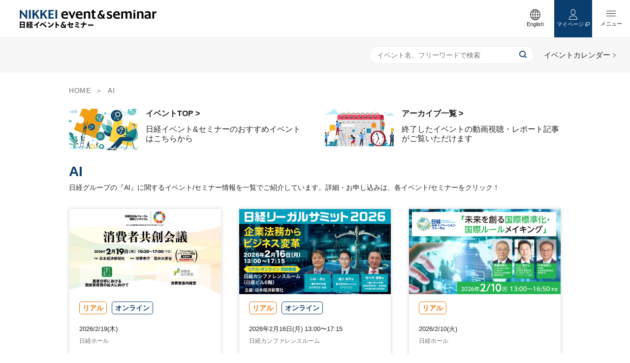

--- FILE ---
content_type: text/html
request_url: https://events.nikkei.co.jp/tag/ai/?paged=15
body_size: 84140
content:
  <!DOCTYPE html>
  <html lang="ja">
  <head>
    <!-- Google Tag Manager -->
<script>(function(w,d,s,l,i){w[l]=w[l]||[];w[l].push({'gtm.start':
new Date().getTime(),event:'gtm.js'});var f=d.getElementsByTagName(s)[0],
j=d.createElement(s),dl=l!='dataLayer'?'&l='+l:'';j.async=true;j.src=
'https://www.googletagmanager.com/gtm.js?id='+i+dl;f.parentNode.insertBefore(j,f);
})(window,document,'script','dataLayer','GTM-TQ8SGFS');</script>
<!-- End Google Tag Manager -->
    <meta charset="utf-8">
    <meta http-equiv="X-UA-Compatible" content="IE=edge">
    <meta name="viewport" content="width=device-width,initial-scale=1.0">
    <meta name="format-detection" content="telephone=no">
    <title>AI | 日経イベント＆セミナー</title>
<meta name="description" content="日経グループの「AI」に関するイベント/セミナー情報をまとめています。リアル・オンラインの幅広いイベント情報をご活用ください。">
<meta name="keywords" content="日経,イベント,セミナー,フォーラム,日本経済新聞社,ビジネス,企業,業界,社会,公共,テクノロジー,キャリア,スキル,グローバル,美術展,展覧会,コンサート,オペラ,舞台,マネー,ライフプラン,健康,医療,スポーツ,暮らし,趣味,教養">

<meta property="og:title" content="AI | 日経イベント＆セミナー">
<meta property="og:type" content="article">
<meta property="og:url" content="https://events.nikkei.co.jp/tag/ai/">
<meta property="og:image" content="https://events.nikkei.co.jp/wp-content/themes/eventportal/dist/img/ogp.png">
<meta property="og:description" content="日経グループの「AI」に関するイベント/セミナー情報をまとめています。リアル・オンラインの幅広いイベント情報をご活用ください。">
<meta property="og:site_name" content="日経イベント＆セミナー">

    <meta name='robots' content='max-image-preview:large' />
	<style>img:is([sizes="auto" i], [sizes^="auto," i]) { contain-intrinsic-size: 3000px 1500px }</style>
	<script type="text/javascript">
/* <![CDATA[ */
window._wpemojiSettings = {"baseUrl":"https:\/\/s.w.org\/images\/core\/emoji\/16.0.1\/72x72\/","ext":".png","svgUrl":"https:\/\/s.w.org\/images\/core\/emoji\/16.0.1\/svg\/","svgExt":".svg","source":{"concatemoji":"https:\/\/events.nikkei.co.jp\/wp-includes\/js\/wp-emoji-release.min.js"}};
/*! This file is auto-generated */
!function(s,n){var o,i,e;function c(e){try{var t={supportTests:e,timestamp:(new Date).valueOf()};sessionStorage.setItem(o,JSON.stringify(t))}catch(e){}}function p(e,t,n){e.clearRect(0,0,e.canvas.width,e.canvas.height),e.fillText(t,0,0);var t=new Uint32Array(e.getImageData(0,0,e.canvas.width,e.canvas.height).data),a=(e.clearRect(0,0,e.canvas.width,e.canvas.height),e.fillText(n,0,0),new Uint32Array(e.getImageData(0,0,e.canvas.width,e.canvas.height).data));return t.every(function(e,t){return e===a[t]})}function u(e,t){e.clearRect(0,0,e.canvas.width,e.canvas.height),e.fillText(t,0,0);for(var n=e.getImageData(16,16,1,1),a=0;a<n.data.length;a++)if(0!==n.data[a])return!1;return!0}function f(e,t,n,a){switch(t){case"flag":return n(e,"\ud83c\udff3\ufe0f\u200d\u26a7\ufe0f","\ud83c\udff3\ufe0f\u200b\u26a7\ufe0f")?!1:!n(e,"\ud83c\udde8\ud83c\uddf6","\ud83c\udde8\u200b\ud83c\uddf6")&&!n(e,"\ud83c\udff4\udb40\udc67\udb40\udc62\udb40\udc65\udb40\udc6e\udb40\udc67\udb40\udc7f","\ud83c\udff4\u200b\udb40\udc67\u200b\udb40\udc62\u200b\udb40\udc65\u200b\udb40\udc6e\u200b\udb40\udc67\u200b\udb40\udc7f");case"emoji":return!a(e,"\ud83e\udedf")}return!1}function g(e,t,n,a){var r="undefined"!=typeof WorkerGlobalScope&&self instanceof WorkerGlobalScope?new OffscreenCanvas(300,150):s.createElement("canvas"),o=r.getContext("2d",{willReadFrequently:!0}),i=(o.textBaseline="top",o.font="600 32px Arial",{});return e.forEach(function(e){i[e]=t(o,e,n,a)}),i}function t(e){var t=s.createElement("script");t.src=e,t.defer=!0,s.head.appendChild(t)}"undefined"!=typeof Promise&&(o="wpEmojiSettingsSupports",i=["flag","emoji"],n.supports={everything:!0,everythingExceptFlag:!0},e=new Promise(function(e){s.addEventListener("DOMContentLoaded",e,{once:!0})}),new Promise(function(t){var n=function(){try{var e=JSON.parse(sessionStorage.getItem(o));if("object"==typeof e&&"number"==typeof e.timestamp&&(new Date).valueOf()<e.timestamp+604800&&"object"==typeof e.supportTests)return e.supportTests}catch(e){}return null}();if(!n){if("undefined"!=typeof Worker&&"undefined"!=typeof OffscreenCanvas&&"undefined"!=typeof URL&&URL.createObjectURL&&"undefined"!=typeof Blob)try{var e="postMessage("+g.toString()+"("+[JSON.stringify(i),f.toString(),p.toString(),u.toString()].join(",")+"));",a=new Blob([e],{type:"text/javascript"}),r=new Worker(URL.createObjectURL(a),{name:"wpTestEmojiSupports"});return void(r.onmessage=function(e){c(n=e.data),r.terminate(),t(n)})}catch(e){}c(n=g(i,f,p,u))}t(n)}).then(function(e){for(var t in e)n.supports[t]=e[t],n.supports.everything=n.supports.everything&&n.supports[t],"flag"!==t&&(n.supports.everythingExceptFlag=n.supports.everythingExceptFlag&&n.supports[t]);n.supports.everythingExceptFlag=n.supports.everythingExceptFlag&&!n.supports.flag,n.DOMReady=!1,n.readyCallback=function(){n.DOMReady=!0}}).then(function(){return e}).then(function(){var e;n.supports.everything||(n.readyCallback(),(e=n.source||{}).concatemoji?t(e.concatemoji):e.wpemoji&&e.twemoji&&(t(e.twemoji),t(e.wpemoji)))}))}((window,document),window._wpemojiSettings);
/* ]]> */
</script>
<style id='wp-emoji-styles-inline-css' type='text/css'>

	img.wp-smiley, img.emoji {
		display: inline !important;
		border: none !important;
		box-shadow: none !important;
		height: 1em !important;
		width: 1em !important;
		margin: 0 0.07em !important;
		vertical-align: -0.1em !important;
		background: none !important;
		padding: 0 !important;
	}
</style>
<link rel='stylesheet' id='wp-block-library-css' href='https://events.nikkei.co.jp/wp-includes/css/dist/block-library/style.min.css' type='text/css' media='all' />
<style id='classic-theme-styles-inline-css' type='text/css'>
/*! This file is auto-generated */
.wp-block-button__link{color:#fff;background-color:#32373c;border-radius:9999px;box-shadow:none;text-decoration:none;padding:calc(.667em + 2px) calc(1.333em + 2px);font-size:1.125em}.wp-block-file__button{background:#32373c;color:#fff;text-decoration:none}
</style>
<style id='global-styles-inline-css' type='text/css'>
:root{--wp--preset--aspect-ratio--square: 1;--wp--preset--aspect-ratio--4-3: 4/3;--wp--preset--aspect-ratio--3-4: 3/4;--wp--preset--aspect-ratio--3-2: 3/2;--wp--preset--aspect-ratio--2-3: 2/3;--wp--preset--aspect-ratio--16-9: 16/9;--wp--preset--aspect-ratio--9-16: 9/16;--wp--preset--color--black: #000000;--wp--preset--color--cyan-bluish-gray: #abb8c3;--wp--preset--color--white: #ffffff;--wp--preset--color--pale-pink: #f78da7;--wp--preset--color--vivid-red: #cf2e2e;--wp--preset--color--luminous-vivid-orange: #ff6900;--wp--preset--color--luminous-vivid-amber: #fcb900;--wp--preset--color--light-green-cyan: #7bdcb5;--wp--preset--color--vivid-green-cyan: #00d084;--wp--preset--color--pale-cyan-blue: #8ed1fc;--wp--preset--color--vivid-cyan-blue: #0693e3;--wp--preset--color--vivid-purple: #9b51e0;--wp--preset--gradient--vivid-cyan-blue-to-vivid-purple: linear-gradient(135deg,rgba(6,147,227,1) 0%,rgb(155,81,224) 100%);--wp--preset--gradient--light-green-cyan-to-vivid-green-cyan: linear-gradient(135deg,rgb(122,220,180) 0%,rgb(0,208,130) 100%);--wp--preset--gradient--luminous-vivid-amber-to-luminous-vivid-orange: linear-gradient(135deg,rgba(252,185,0,1) 0%,rgba(255,105,0,1) 100%);--wp--preset--gradient--luminous-vivid-orange-to-vivid-red: linear-gradient(135deg,rgba(255,105,0,1) 0%,rgb(207,46,46) 100%);--wp--preset--gradient--very-light-gray-to-cyan-bluish-gray: linear-gradient(135deg,rgb(238,238,238) 0%,rgb(169,184,195) 100%);--wp--preset--gradient--cool-to-warm-spectrum: linear-gradient(135deg,rgb(74,234,220) 0%,rgb(151,120,209) 20%,rgb(207,42,186) 40%,rgb(238,44,130) 60%,rgb(251,105,98) 80%,rgb(254,248,76) 100%);--wp--preset--gradient--blush-light-purple: linear-gradient(135deg,rgb(255,206,236) 0%,rgb(152,150,240) 100%);--wp--preset--gradient--blush-bordeaux: linear-gradient(135deg,rgb(254,205,165) 0%,rgb(254,45,45) 50%,rgb(107,0,62) 100%);--wp--preset--gradient--luminous-dusk: linear-gradient(135deg,rgb(255,203,112) 0%,rgb(199,81,192) 50%,rgb(65,88,208) 100%);--wp--preset--gradient--pale-ocean: linear-gradient(135deg,rgb(255,245,203) 0%,rgb(182,227,212) 50%,rgb(51,167,181) 100%);--wp--preset--gradient--electric-grass: linear-gradient(135deg,rgb(202,248,128) 0%,rgb(113,206,126) 100%);--wp--preset--gradient--midnight: linear-gradient(135deg,rgb(2,3,129) 0%,rgb(40,116,252) 100%);--wp--preset--font-size--small: 13px;--wp--preset--font-size--medium: 20px;--wp--preset--font-size--large: 36px;--wp--preset--font-size--x-large: 42px;--wp--preset--spacing--20: 0.44rem;--wp--preset--spacing--30: 0.67rem;--wp--preset--spacing--40: 1rem;--wp--preset--spacing--50: 1.5rem;--wp--preset--spacing--60: 2.25rem;--wp--preset--spacing--70: 3.38rem;--wp--preset--spacing--80: 5.06rem;--wp--preset--shadow--natural: 6px 6px 9px rgba(0, 0, 0, 0.2);--wp--preset--shadow--deep: 12px 12px 50px rgba(0, 0, 0, 0.4);--wp--preset--shadow--sharp: 6px 6px 0px rgba(0, 0, 0, 0.2);--wp--preset--shadow--outlined: 6px 6px 0px -3px rgba(255, 255, 255, 1), 6px 6px rgba(0, 0, 0, 1);--wp--preset--shadow--crisp: 6px 6px 0px rgba(0, 0, 0, 1);}:where(.is-layout-flex){gap: 0.5em;}:where(.is-layout-grid){gap: 0.5em;}body .is-layout-flex{display: flex;}.is-layout-flex{flex-wrap: wrap;align-items: center;}.is-layout-flex > :is(*, div){margin: 0;}body .is-layout-grid{display: grid;}.is-layout-grid > :is(*, div){margin: 0;}:where(.wp-block-columns.is-layout-flex){gap: 2em;}:where(.wp-block-columns.is-layout-grid){gap: 2em;}:where(.wp-block-post-template.is-layout-flex){gap: 1.25em;}:where(.wp-block-post-template.is-layout-grid){gap: 1.25em;}.has-black-color{color: var(--wp--preset--color--black) !important;}.has-cyan-bluish-gray-color{color: var(--wp--preset--color--cyan-bluish-gray) !important;}.has-white-color{color: var(--wp--preset--color--white) !important;}.has-pale-pink-color{color: var(--wp--preset--color--pale-pink) !important;}.has-vivid-red-color{color: var(--wp--preset--color--vivid-red) !important;}.has-luminous-vivid-orange-color{color: var(--wp--preset--color--luminous-vivid-orange) !important;}.has-luminous-vivid-amber-color{color: var(--wp--preset--color--luminous-vivid-amber) !important;}.has-light-green-cyan-color{color: var(--wp--preset--color--light-green-cyan) !important;}.has-vivid-green-cyan-color{color: var(--wp--preset--color--vivid-green-cyan) !important;}.has-pale-cyan-blue-color{color: var(--wp--preset--color--pale-cyan-blue) !important;}.has-vivid-cyan-blue-color{color: var(--wp--preset--color--vivid-cyan-blue) !important;}.has-vivid-purple-color{color: var(--wp--preset--color--vivid-purple) !important;}.has-black-background-color{background-color: var(--wp--preset--color--black) !important;}.has-cyan-bluish-gray-background-color{background-color: var(--wp--preset--color--cyan-bluish-gray) !important;}.has-white-background-color{background-color: var(--wp--preset--color--white) !important;}.has-pale-pink-background-color{background-color: var(--wp--preset--color--pale-pink) !important;}.has-vivid-red-background-color{background-color: var(--wp--preset--color--vivid-red) !important;}.has-luminous-vivid-orange-background-color{background-color: var(--wp--preset--color--luminous-vivid-orange) !important;}.has-luminous-vivid-amber-background-color{background-color: var(--wp--preset--color--luminous-vivid-amber) !important;}.has-light-green-cyan-background-color{background-color: var(--wp--preset--color--light-green-cyan) !important;}.has-vivid-green-cyan-background-color{background-color: var(--wp--preset--color--vivid-green-cyan) !important;}.has-pale-cyan-blue-background-color{background-color: var(--wp--preset--color--pale-cyan-blue) !important;}.has-vivid-cyan-blue-background-color{background-color: var(--wp--preset--color--vivid-cyan-blue) !important;}.has-vivid-purple-background-color{background-color: var(--wp--preset--color--vivid-purple) !important;}.has-black-border-color{border-color: var(--wp--preset--color--black) !important;}.has-cyan-bluish-gray-border-color{border-color: var(--wp--preset--color--cyan-bluish-gray) !important;}.has-white-border-color{border-color: var(--wp--preset--color--white) !important;}.has-pale-pink-border-color{border-color: var(--wp--preset--color--pale-pink) !important;}.has-vivid-red-border-color{border-color: var(--wp--preset--color--vivid-red) !important;}.has-luminous-vivid-orange-border-color{border-color: var(--wp--preset--color--luminous-vivid-orange) !important;}.has-luminous-vivid-amber-border-color{border-color: var(--wp--preset--color--luminous-vivid-amber) !important;}.has-light-green-cyan-border-color{border-color: var(--wp--preset--color--light-green-cyan) !important;}.has-vivid-green-cyan-border-color{border-color: var(--wp--preset--color--vivid-green-cyan) !important;}.has-pale-cyan-blue-border-color{border-color: var(--wp--preset--color--pale-cyan-blue) !important;}.has-vivid-cyan-blue-border-color{border-color: var(--wp--preset--color--vivid-cyan-blue) !important;}.has-vivid-purple-border-color{border-color: var(--wp--preset--color--vivid-purple) !important;}.has-vivid-cyan-blue-to-vivid-purple-gradient-background{background: var(--wp--preset--gradient--vivid-cyan-blue-to-vivid-purple) !important;}.has-light-green-cyan-to-vivid-green-cyan-gradient-background{background: var(--wp--preset--gradient--light-green-cyan-to-vivid-green-cyan) !important;}.has-luminous-vivid-amber-to-luminous-vivid-orange-gradient-background{background: var(--wp--preset--gradient--luminous-vivid-amber-to-luminous-vivid-orange) !important;}.has-luminous-vivid-orange-to-vivid-red-gradient-background{background: var(--wp--preset--gradient--luminous-vivid-orange-to-vivid-red) !important;}.has-very-light-gray-to-cyan-bluish-gray-gradient-background{background: var(--wp--preset--gradient--very-light-gray-to-cyan-bluish-gray) !important;}.has-cool-to-warm-spectrum-gradient-background{background: var(--wp--preset--gradient--cool-to-warm-spectrum) !important;}.has-blush-light-purple-gradient-background{background: var(--wp--preset--gradient--blush-light-purple) !important;}.has-blush-bordeaux-gradient-background{background: var(--wp--preset--gradient--blush-bordeaux) !important;}.has-luminous-dusk-gradient-background{background: var(--wp--preset--gradient--luminous-dusk) !important;}.has-pale-ocean-gradient-background{background: var(--wp--preset--gradient--pale-ocean) !important;}.has-electric-grass-gradient-background{background: var(--wp--preset--gradient--electric-grass) !important;}.has-midnight-gradient-background{background: var(--wp--preset--gradient--midnight) !important;}.has-small-font-size{font-size: var(--wp--preset--font-size--small) !important;}.has-medium-font-size{font-size: var(--wp--preset--font-size--medium) !important;}.has-large-font-size{font-size: var(--wp--preset--font-size--large) !important;}.has-x-large-font-size{font-size: var(--wp--preset--font-size--x-large) !important;}
:where(.wp-block-post-template.is-layout-flex){gap: 1.25em;}:where(.wp-block-post-template.is-layout-grid){gap: 1.25em;}
:where(.wp-block-columns.is-layout-flex){gap: 2em;}:where(.wp-block-columns.is-layout-grid){gap: 2em;}
:root :where(.wp-block-pullquote){font-size: 1.5em;line-height: 1.6;}
</style>
<link rel='stylesheet' id='arve-main-css' href='https://events.nikkei.co.jp/wp-content/plugins/advanced-responsive-video-embedder/build/main.css' type='text/css' media='all' />
<link rel='stylesheet' id='style-native-css' href='https://events.nikkei.co.jp/wp-content/themes/eventportal/style.css' type='text/css' media='all' />
<link rel='stylesheet' id='style-layout-css' href='https://events.nikkei.co.jp/wp-content/themes/eventportal/dist/css/style.css' type='text/css' media='all' />
<link rel="next" href="https://events.nikkei.co.jp/tag/ai/page/2/">    <link rel="shortcut icon" href="https://events.nikkei.co.jp/wp-content/themes/eventportal/dist/img/favicon.ico" type="image/vnd.microsoft.icon">
    <link rel="apple-touch-icon-precomposed" href="https://events.nikkei.co.jp/wp-content/themes/eventportal/dist/img/webclip.png">
                              <script type="module" src="https://events.nikkei.co.jp/wp-content/themes/eventportal/front-assets/js/tag.js?v=20250805"></script>
                    
      </head>

<body class="archive tag tag-ai tag-29 wp-theme-eventportal">
<!-- Google Tag Manager (noscript) -->
<noscript><iframe src="https://www.googletagmanager.com/ns.html?id=GTM-TQ8SGFS"
height="0" width="0" style="display:none;visibility:hidden"></iframe></noscript>
<!-- End Google Tag Manager (noscript) -->
  <div id="Loading"></div>
  <div id="fb-root"></div>
  <script>(function(d, s, id) {
      var js, fjs = d.getElementsByTagName(s)[0];
      if (d.getElementById(id)) return;
      js = d.createElement(s); js.id = id;
      js.src = 'https://connect.facebook.net/ja_JP/sdk.js#xfbml=1&version=v3.2';
      fjs.parentNode.insertBefore(js, fjs);
    }(document, 'script', 'facebook-jssdk'));</script>
<div id="wrap" class="st-Wrap">
  <!-- =====Header====== -->
  <header id="header" class="st-Header w_checker">
    <p class="st-Header_Logo"><a href="https://events.nikkei.co.jp/"><img src="https://events.nikkei.co.jp/wp-content/themes/eventportal/dist/img/header_logo.svg" width="191" height="25" alt="日経イベント＆セミナー"></a></p>    <span class="st-Header_MenuSwitch js-SlideBtn">
    <span></span>
  </span>
    <div class="st-Header_MenuClose js-CloseBtn">
      <span></span>
    </div>
    <div class="st-Header_Menu js-SlideArea">
      <div class="st-Header_Menu_inner">
        <a class="st-Header_Menu_btn-eventsearch" href="https://events.nikkei.co.jp/c-search/"><i>
      <svg xmlns="http://www.w3.org/2000/svg" width="15" height="15" viewBox="0 0 15 15" preserveAspectRatio="xMinYMid">
        <path id="svg-search" data-name="svg-search" d="M15,13.679l-3.113-3.113A6.459,6.459,0,0,0,13.208,6.6,6.563,6.563,0,0,0,6.6,0,6.563,6.563,0,0,0,0,6.6a6.563,6.563,0,0,0,6.6,6.6,6.459,6.459,0,0,0,3.962-1.321L13.679,15ZM1.887,6.6A4.671,4.671,0,0,1,6.6,1.887,4.671,4.671,0,0,1,11.321,6.6,4.671,4.671,0,0,1,6.6,11.321,4.671,4.671,0,0,1,1.887,6.6Z" fill="#0d3c6f"/>
      </svg>
      </i>イベント検索<span></span></a>
        <p class="st-Header_Menu_headding">コンテンツ</p>
        <ul class="st-Header_MenuList">
          <li><a href="https://events.nikkei.co.jp/pickup-list/">PICK UP</a></li>
          <li><a href="https://events.nikkei.co.jp/opening/">まもなく締切</a></li>
          <li><a href="https://events.nikkei.co.jp/comingup/">新着</a></li>
          <li><a href="https://events.nikkei.co.jp/video-list/">動画アーカイブ</a></li>
          <li><a href="https://events.nikkei.co.jp/report-list/">開催レポート</a></li>
        </ul>
        <p class="st-Header_Menu_headding">日経イベント＆セミナーについて</p>
        <ul class="st-Header_MenuList">
          <li><a href="https://events.nikkei.co.jp/inquiry/" target="_blank">お問い合わせ</a></li>
          <li><a href="https://marketing.nikkei.com/sponsor/" target="_blank">日経とのイベント開催をお考えの<br class="sw-HiddenTab">企業の方へ</a></li>
          <li><a href="https://events.nikkei.co.jp/tos_events/" target="_blank">ご利用規約</a></li>
          <li><a href="https://www.nikkei.com/lounge/privacy/cookie/policy.html" target="_blank">クッキーポリシー</a></li>
          <li><a href="https://www.nikkei.com/lounge/privacy/cookie/optout.html#nikkeievent" target="_blank">外部送信</a></li>
          <li class="st-Header_MenuList_item-english"><a href="https://events.nikkei.co.jp/category/english/">English</a></li>
        </ul>
      </div>
    </div><!-- /.st-Header_Menu -->

    <ul class="st-Header_Link">
      <li class="st-Header_LinkItem st-Header_LinkItem-english"><a href="https://events.nikkei.co.jp/category/english/" class="js-Current"><span class="st-Header_LinkItem-icon">
      <svg class="svg-earth" xmlns="http://www.w3.org/2000/svg" width="21.557" height="21.557" viewBox="0 0 21.557 21.557" preserveAspectRatio="xMinYMid">
        <path class="svg-earth_1" data-name="パス 1046" d="M10.778.006A10.778,10.778,0,1,0,21.557,10.784,10.779,10.779,0,0,0,10.778.006ZM4.11,4.116A9.437,9.437,0,0,1,7.623,1.9a9.875,9.875,0,0,0-1.59,2.91H3.485C3.682,4.566,3.89,4.335,4.11,4.116Zm-1.347,1.7H5.709a18.207,18.207,0,0,0-.647,4.463h-3.7A9.369,9.369,0,0,1,2.763,5.816Zm0,9.936a9.369,9.369,0,0,1-1.4-4.463h3.7a18.26,18.26,0,0,0,.64,4.463H2.763Zm1.347,1.7c-.219-.219-.428-.45-.625-.69h2.55a12.026,12.026,0,0,0,.6,1.4,8.548,8.548,0,0,0,.983,1.511A9.436,9.436,0,0,1,4.11,17.453ZM10.273,20.2q-.237-.012-.47-.036a3.308,3.308,0,0,1-.737-.462,7.27,7.27,0,0,1-1.954-2.941h3.16V20.2Zm0-4.449H6.76a17.018,17.018,0,0,1-.687-4.463h4.2v4.463Zm0-5.473h-4.2a16.992,16.992,0,0,1,.689-4.463h3.509v4.463Zm0-5.473H7.118c.131-.328.268-.645.418-.935A6.326,6.326,0,0,1,9.067,1.865,3.307,3.307,0,0,1,9.8,1.4q.233-.024.47-.036V4.806ZM18.8,5.816a9.369,9.369,0,0,1,1.4,4.463h-3.7a18.251,18.251,0,0,0-.64-4.463Zm-1.347-1.7c.219.219.428.45.625.69H15.522a12.061,12.061,0,0,0-.6-1.4A8.549,8.549,0,0,0,13.936,1.9,9.441,9.441,0,0,1,17.448,4.116ZM11.284,1.367q.237.012.47.036a3.327,3.327,0,0,1,.737.461,7.268,7.268,0,0,1,1.954,2.941h-3.16Zm0,4.449H14.8a17.012,17.012,0,0,1,.687,4.463h-4.2Zm0,5.473h4.2a16.989,16.989,0,0,1-.689,4.463H11.284ZM12.491,19.7a3.324,3.324,0,0,1-.737.462q-.233.024-.47.036V16.763H14.44c-.131.328-.268.645-.418.935A6.325,6.325,0,0,1,12.491,19.7Zm4.957-2.251a9.435,9.435,0,0,1-3.514,2.22,9.875,9.875,0,0,0,1.59-2.91h2.549C17.875,17,17.667,17.234,17.448,17.453Zm1.347-1.7H15.848a18.209,18.209,0,0,0,.647-4.463h3.7A9.368,9.368,0,0,1,18.8,15.753Z" transform="translate(0 -0.006)" fill="#333"/>
      </svg>
      </span><span>English</span></a></li>
      <li class="st-Header_LinkItem st-Header_LinkItem-mypage"><span class="st-Header_LinkItem-icon">
      <svg class="svg-user" xmlns="http://www.w3.org/2000/svg" width="17.991" height="20.592" viewBox="0 0 17.991 20.592" preserveAspectRatio="xMinYMid">
        <g class="svg-user_1" data-name="パス 1076" transform="translate(-32.331 -295.317)" fill="none">
          <path d="M 43.39949798583984 308.7201538085938 C 42.72095108032227 308.919921875 42.02485656738281 309.0210876464844 41.32660675048828 309.0210876464844 C 40.6282844543457 309.0210876464844 39.9322624206543 308.9199523925781 39.2537727355957 308.7201538085938 C 37.41427612304688 309.0675964355469 35.90613555908203 309.9146423339844 34.88189697265625 311.1785583496094 C 34.05492401123047 312.1990051269531 33.54572296142578 313.4743347167969 33.38566207885742 314.9088439941406 L 41.32656860351562 314.9088439941406 L 49.26755905151367 314.9088439941406 C 49.10751342773438 313.4742736816406 48.59835433959961 312.1989440917969 47.77145767211914 311.1785278320312 C 46.74726867675781 309.9146423339844 45.23909378051758 309.0675659179688 43.39949798583984 308.7201538085938 M 39.3199577331543 307.693115234375 C 39.95170593261719 307.903076171875 40.62499618530273 308.0210876464844 41.32660675048828 308.0210876464844 C 42.02821731567383 308.0210876464844 42.70146560668945 307.903076171875 43.33330535888672 307.693115234375 C 47.92165756225586 308.4459838867188 50.32221603393555 311.8172302246094 50.32221603393555 315.9088439941406 L 41.32656860351562 315.9088439941406 L 32.33099746704102 315.9088439941406 C 32.33099746704102 311.8172302246094 34.73195648193359 308.4459838867188 39.3199577331543 307.693115234375 Z" stroke="none" fill="#fff"/>
        </g>
        <g class="svg-user_2" data-name="パス 1077" transform="translate(-129.505 0)" fill="none">
          <path d="M 138.5001983642578 10.24277687072754 C 140.6640167236328 10.24277687072754 142.4244232177734 8.482926368713379 142.4244232177734 6.319786548614502 L 142.4244232177734 4.922986507415771 C 142.4244232177734 2.759846448898315 140.6640167236328 0.999996542930603 138.5001983642578 0.999996542930603 C 136.3363800048828 0.999996542930603 134.5759887695312 2.759846448898315 134.5759887695312 4.922986507415771 L 134.5759887695312 6.31977653503418 C 134.5760192871094 8.482926368713379 136.3364105224609 10.24277687072754 138.5001983642578 10.24277687072754 M 138.5001983642578 11.24277687072754 C 135.7803192138672 11.24277687072754 133.5760192871094 9.038586616516113 133.5759887695312 6.319786548614502 L 133.5759887695312 4.922986507415771 C 133.5759887695312 2.204236507415771 135.7803192138672 -3.471984882708057e-06 138.5001983642578 -3.471984882708057e-06 C 141.2201538085938 -3.471984882708057e-06 143.4244232177734 2.204236507415771 143.4244232177734 4.922986507415771 L 143.4244232177734 6.319786548614502 C 143.4244232177734 9.038586616516113 141.2201232910156 11.24277687072754 138.5001983642578 11.24277687072754 Z" stroke="none" fill="#fff"/>
        </g>
      </svg>
      </span>マイページ<i class="st-Header_LinkItem-icon_inline">
      <svg class="svg-blank" xmlns="http://www.w3.org/2000/svg" width="9.608" height="8.255" viewBox="0 0 9.608 8.255" preserveAspectRatio="xMinYMid">
        <g class="svg-blank_0" data-name="グループ 2528" transform="translate(-316.5 -413.013)">
          <path class="svg-blank_1" data-name="長方形 908" d="M320.865,413.513h6.19v4.837h-6.19Z" transform="translate(-1.447)" fill="none" stroke="#333" stroke-linecap="round" stroke-width="1"/>
          <path class="svg-blank_2" data-name="パス 1052" d="M318,417v4.837h5.889" transform="translate(-1 -1.069)" fill="none" stroke="#333" stroke-width="1" fill-rule="evenodd"/>
        </g>
      </svg>
      </i></li>
    </ul>
  </header>
  <!-- ==== /Header END==== -->

<div class="sw-HeaderSearch">
  <div class="sw-HeaderSearch_search">
    <form action="https://events.nikkei.co.jp/c-search/">
      <input type="text" placeholder="イベント名、フリーワードで検索" name="search_t">
      <button type="submit">
      <svg xmlns="http://www.w3.org/2000/svg" width="15" height="15" viewBox="0 0 15 15" preserveAspectRatio="xMinYMid">
        <path id="svg-search" data-name="svg-search" d="M15,13.679l-3.113-3.113A6.459,6.459,0,0,0,13.208,6.6,6.563,6.563,0,0,0,6.6,0,6.563,6.563,0,0,0,0,6.6a6.563,6.563,0,0,0,6.6,6.6,6.459,6.459,0,0,0,3.962-1.321L13.679,15ZM1.887,6.6A4.671,4.671,0,0,1,6.6,1.887,4.671,4.671,0,0,1,11.321,6.6,4.671,4.671,0,0,1,6.6,11.321,4.671,4.671,0,0,1,1.887,6.6Z" fill="#0d3c6f"/>
      </svg>
      </button>
    </form>
  </div>
  <div class="sw-HeaderSearch_eventcalendar">
    <a href="https://events.nikkei.co.jp/calendar/">
      <svg id="svg-calendar" xmlns="http://www.w3.org/2000/svg" width="23.42" height="24.086" viewBox="0 0 23.42 24.086" preserveAspectRatio="xMinYMid">
        <path id="svg-calendar_1" data-name="パス 877" d="M121.583,4.87a1.363,1.363,0,0,0,1.363-1.363V1.363a1.363,1.363,0,0,0-2.726,0V3.507A1.363,1.363,0,0,0,121.583,4.87Z" transform="translate(-114.897 0)" fill="#0a3e6f"/>
        <path id="svg-calendar_2" data-name="パス 878" d="M335.206,4.87a1.363,1.363,0,0,0,1.362-1.363V1.363a1.363,1.363,0,0,0-2.725,0V3.507A1.363,1.363,0,0,0,335.206,4.87Z" transform="translate(-318.471 0)" fill="#0a3e6f"/>
        <path id="svg-calendar_3" data-name="パス 879" d="M27.212,41.288h-.843v1.565a2.56,2.56,0,1,1-5.121,0V41.288H16.319v1.565a2.56,2.56,0,1,1-5.121,0V41.288h-.843A3.282,3.282,0,0,0,7.073,44.57V60.15a3.282,3.282,0,0,0,3.282,3.282H27.212a3.282,3.282,0,0,0,3.282-3.282V44.57A3.282,3.282,0,0,0,27.212,41.288Zm.7,18.286a1.523,1.523,0,0,1-1.521,1.521H11.177a1.523,1.523,0,0,1-1.521-1.521V47.384H27.911V59.574Z" transform="translate(-7.073 -39.346)" fill="#0a3e6f"/>
        <rect id="svg-calendar_4" data-name="長方形 1498" width="3.331" height="3.331" transform="translate(10.044 15.755)" fill="#0a3e6f"/>
        <rect id="svg-calendar_5" data-name="長方形 1499" width="3.331" height="3.331" transform="translate(4.881 15.755)" fill="#0a3e6f"/>
        <rect id="svg-calendar_6" data-name="長方形 1500" width="3.332" height="3.331" transform="translate(15.207 10.592)" fill="#0a3e6f"/>
        <rect id="svg-calendar_7" data-name="長方形 1501" width="3.332" height="3.331" transform="translate(15.207 15.755)" fill="#0a3e6f"/>
        <rect id="svg-calendar_8" data-name="長方形 1502" width="3.331" height="3.331" transform="translate(10.044 10.592)" fill="#0a3e6f"/>
        <rect id="svg-calendar_9" data-name="長方形 1503" width="3.331" height="3.331" transform="translate(4.881 10.592)" fill="#0a3e6f"/>
      </svg>
      </a>
  </div>
</div>

  <!-- =====Container====== -->
  <main id="container" class="st-Container">
<div class="sw-Breadcrumb st-Inner">
<ul>
    <li><a href="https://events.nikkei.co.jp/">HOME</a></li>
        <li>AI</li>
    </ul>
</div>
<div class="archive_upper">
  <div class="st-Inner">
    <div class="archive_upper_item">
      <a href="https://events.nikkei.co.jp/" data-gaevent="header-link_top">
        <div class="archive_upper_item_image"><img src="https://events.nikkei.co.jp/wp-content/themes/eventportal/dist/img/tag_pageTop_280x168.png" width="140" height="84" alt=""></div>
        <div class="archive_upper_item_text">
          <p class="archive_upper_item_text_title"><strong>イベントTOP ></strong></p>
          <p>日経イベント&セミナーのおすすめイベントはこちらから</p>
        </div>
      </a>
    </div>
    <div class="archive_upper_item">
      <a href="https://events.nikkei.co.jp/reportlist" data-gaevent="header-link_reportlist">
        <div class="archive_upper_item_image"><img src="https://events.nikkei.co.jp/wp-content/themes/eventportal/dist/img/archive_upper_2.jpg" width="140" height="84" alt=""></div>
        <div class="archive_upper_item_text">
          <p class="archive_upper_item_text_title"><strong>アーカイブ一覧 ></strong></p>
          <p>終了したイベントの動画視聴・レポート記事がご覧いただけます</p>
        </div>
      </a>
    </div>
  </div>
</div>
<div class="archive">
  <div class="st-Inner">
    <div class="sw-GeneralContentHeadding">
      <p>AI</p>
            <span class="sw-GeneralContentHeadding__Sub">
            日経グループの『AI』に関するイベント/セミナー情報を一覧でご紹介しています。詳細・お申し込みは、各イベント/セミナーをクリック！
            </span>
    
    </div>
  </div>
  
    
    <div class="archive-List st-Inner clearfix" id="label_root">
    <div class="sw-Card type_post clearfix" data-internal="data-internal=true" data-category=" data-category=&#039;[&quot;global&quot;, &quot;social&quot;]&#039;" data-day=" data-day=&#039;[&quot;next&quot;]&#039;">
<a href="https://events.nikkei.co.jp/80045/" data-gaevent="event-internal-80045"
  >

<div class="sw-Card_Labels">
    </div>
<div class="sw-Card_MainImage"><div class="sw-Card_MainImageInner"><img width="1000" height="562" src="https://events.nikkei.co.jp/wp-content/uploads/2026/01/475e271bce4d55f31b194c276aa26296-20260120145520.jpg" class="medium wp-post-image" alt="" loading="lazy" /></div></div>

<div class="sw-Card_TextArea">
  <div class="sw-Card_Status">
        <span class="sw-Card_Status_real">リアル</span><span class="sw-Card_Status_online">オンライン</span>
  </div>

  <p class="sw-Card_Date">2026/2/19(木)</p>
  <p class="sw-Card_Place">日経ホール</p>
  <div class="sw-Card_Title">
    <p class="sw-Card_TitleText">
      【ハイブリッド開催】<br />
日経SDGsフォーラム特別シンポジウム<br />
「消費者共創会議」    </p>
  </div>
  <div class="detail-Data-Loop"
       data-id="80045"
       data-event-end="1771513199"
       data-entry-end="1771426740"
       data-entry-disable="1770735599"
       data-entry-noid-disable="1771426740"
       ></div>
</div>
</a>
  <ul class="sw-Card_TagList">
          <li><a href="https://events.nikkei.co.jp/tag/ai" data-gaevent="tag-AI">AI</a></li>
          <li><a href="https://events.nikkei.co.jp/tag/socialissue" data-gaevent="tag-社会課題">社会課題</a></li>
          <li><a href="https://events.nikkei.co.jp/tag/online_" data-gaevent="tag-オンライン">オンライン</a></li>
          <li><a href="https://events.nikkei.co.jp/tag/health" data-gaevent="tag-健康">健康</a></li>
          <li><a href="https://events.nikkei.co.jp/tag/strategic-management" data-gaevent="tag-経営戦略">経営戦略</a></li>
          <li><a href="https://events.nikkei.co.jp/tag/sdgs" data-gaevent="tag-SDGs">SDGs</a></li>
          <li><a href="https://events.nikkei.co.jp/tag/nikkeihall" data-gaevent="tag-日経ホール">日経ホール</a></li>
          <li><a href="https://events.nikkei.co.jp/tag/dx" data-gaevent="tag-DX">DX</a></li>
          <li><a href="https://events.nikkei.co.jp/tag/free-to-join" data-gaevent="tag-参加無料">参加無料</a></li>
      </ul>
</div>
<div class="sw-Card type_post clearfix" data-internal="data-internal=false" data-category=" data-category=&#039;[&quot;business&quot;, &quot;global&quot;, &quot;social&quot;]&#039;" data-day=" data-day=&#039;[&quot;next&quot;]&#039;">
<a href="https://events.nikkei.co.jp/80039/" target="_blank" data-gaevent="event-external-80039"
  >

<div class="sw-Card_Labels">
    </div>
<div class="sw-Card_MainImage"><div class="sw-Card_MainImageInner"><img width="1000" height="562" src="https://events.nikkei.co.jp/wp-content/uploads/2026/01/260216_header-20260114170848.jpg" class="medium wp-post-image" alt="" loading="lazy" /></div></div>

<div class="sw-Card_TextArea">
  <div class="sw-Card_Status">
        <span class="sw-Card_Status_real">リアル</span><span class="sw-Card_Status_online">オンライン</span>
  </div>

  <p class="sw-Card_Date"> 2026年2月16日(月) 13:00〜17:15</p>
  <p class="sw-Card_Place"> 日経カンファレンスルーム</p>
  <div class="sw-Card_Title">
    <p class="sw-Card_TitleText">
      日経リーガルサミット2026「企業法務からビジネス変革」    </p>
  </div>
  <div class="detail-Data-Loop"
       data-id="80039"
       data-event-end="1771253999"
       data-entry-end="1771253940"
       data-entry-disable="0"
       data-entry-noid-disable="0"
       ></div>
</div>
</a>
  <ul class="sw-Card_TagList">
          <li><a href="https://events.nikkei.co.jp/tag/ai" data-gaevent="tag-AI">AI</a></li>
          <li><a href="https://events.nikkei.co.jp/tag/%e3%83%aa%e3%82%b9%e3%82%af%e3%82%a4%e3%83%b3%e3%82%b5%e3%82%a4%e3%83%88" data-gaevent="tag-リスクインサイト">リスクインサイト</a></li>
          <li><a href="https://events.nikkei.co.jp/tag/intellectual-property" data-gaevent="tag-知財">知財</a></li>
          <li><a href="https://events.nikkei.co.jp/tag/strategic-management" data-gaevent="tag-経営戦略">経営戦略</a></li>
          <li><a href="https://events.nikkei.co.jp/tag/practiceoflaw" data-gaevent="tag-法務">法務</a></li>
          <li><a href="https://events.nikkei.co.jp/tag/free-to-join" data-gaevent="tag-参加無料">参加無料</a></li>
          <li><a href="https://events.nikkei.co.jp/tag/legaltech" data-gaevent="tag-リーガルテック">リーガルテック</a></li>
          <li><a href="https://events.nikkei.co.jp/tag/nikkeionlineseminar" data-gaevent="tag-日経オンラインセミナー">日経オンラインセミナー</a></li>
      </ul>
</div>
<div class="sw-Card type_post clearfix" data-internal="data-internal=true" data-category=" data-category=&#039;[&quot;social&quot;]&#039;" data-day=" data-day=&#039;[&quot;next&quot;]&#039;">
<a href="https://events.nikkei.co.jp/79497/" data-gaevent="event-internal-79497"
  >

<div class="sw-Card_Labels">
    </div>
<div class="sw-Card_MainImage"><div class="sw-Card_MainImageInner"><img width="998" height="562" src="https://events.nikkei.co.jp/wp-content/uploads/2025/12/0ad26da4bdf75c471f063305fb854fbd-20251222115819.jpg" class="medium wp-post-image" alt="" loading="lazy" /></div></div>

<div class="sw-Card_TextArea">
  <div class="sw-Card_Status">
        <span class="sw-Card_Status_real">リアル</span>
  </div>

  <p class="sw-Card_Date">2026/2/10(火)</p>
  <p class="sw-Card_Place">日経ホール</p>
  <div class="sw-Card_Title">
    <p class="sw-Card_TitleText">
      日経社会イノベーションフォーラム<br />
「未来を創る国際標準化・国際ルールメイキング」    </p>
  </div>
  <div class="detail-Data-Loop"
       data-id="79497"
       data-event-end="1770735599"
       data-entry-end="1770130740"
       data-entry-disable="1770130740"
       data-entry-noid-disable="0"
       ></div>
</div>
</a>
  <ul class="sw-Card_TagList">
          <li><a href="https://events.nikkei.co.jp/tag/ai" data-gaevent="tag-AI">AI</a></li>
          <li><a href="https://events.nikkei.co.jp/tag/generativeai" data-gaevent="tag-生成AI">生成AI</a></li>
          <li><a href="https://events.nikkei.co.jp/tag/socialissue" data-gaevent="tag-社会課題">社会課題</a></li>
          <li><a href="https://events.nikkei.co.jp/tag/strategic-management" data-gaevent="tag-経営戦略">経営戦略</a></li>
          <li><a href="https://events.nikkei.co.jp/tag/global" data-gaevent="tag-グローバル">グローバル</a></li>
          <li><a href="https://events.nikkei.co.jp/tag/dx" data-gaevent="tag-DX">DX</a></li>
          <li><a href="https://events.nikkei.co.jp/tag/free-to-join" data-gaevent="tag-参加無料">参加無料</a></li>
      </ul>
</div>
<div class="sw-Card type_post clearfix" data-internal="data-internal=false" data-category=" data-category=&#039;[&quot;business&quot;]&#039;" data-day=" data-day=&#039;[&quot;soon&quot;, &quot;next&quot;]&#039;">
<a href="https://events.nikkei.co.jp/79788/" target="_blank" data-gaevent="event-external-79788"
  >

<div class="sw-Card_Labels">
    </div>
<div class="sw-Card_MainImage"><div class="sw-Card_MainImageInner"><img width="1000" height="562" src="https://events.nikkei.co.jp/wp-content/uploads/2025/12/86c545286c27da4abdeaeff6662447de-20251224185330.jpg" class="medium wp-post-image" alt="" loading="lazy" /></div></div>

<div class="sw-Card_TextArea">
  <div class="sw-Card_Status">
        <!-- <span class="sw-Card_Status_soon">近日開催</span> -->
        <span class="sw-Card_Status_real">リアル</span><span class="sw-Card_Status_online">オンライン</span>
  </div>

  <p class="sw-Card_Date">2026/2/3(火)</p>
  <p class="sw-Card_Place">日経ホール</p>
  <div class="sw-Card_Title">
    <p class="sw-Card_TitleText">
      NIKKEI 生成AIシンポジウム<br />
拡張するＡＩの実装～グローバル視点のリスクの理解と安全性評価の先に    </p>
  </div>
  <div class="detail-Data-Loop"
       data-id="79788"
       data-event-end="1770130799"
       data-entry-end="1770130740"
       data-entry-disable="0"
       data-entry-noid-disable="0"
       ></div>
</div>
</a>
  <ul class="sw-Card_TagList">
          <li><a href="https://events.nikkei.co.jp/tag/ai" data-gaevent="tag-AI">AI</a></li>
          <li><a href="https://events.nikkei.co.jp/tag/generativeai" data-gaevent="tag-生成AI">生成AI</a></li>
          <li><a href="https://events.nikkei.co.jp/tag/quantum-computer" data-gaevent="tag-量子コンピューター">量子コンピューター</a></li>
          <li><a href="https://events.nikkei.co.jp/tag/global" data-gaevent="tag-グローバル">グローバル</a></li>
          <li><a href="https://events.nikkei.co.jp/tag/dx" data-gaevent="tag-DX">DX</a></li>
      </ul>
</div>
<div class="sw-Card type_post clearfix" data-internal="data-internal=false" data-category=" data-category=&#039;[&quot;business&quot;, &quot;technology&quot;, &quot;global&quot;, &quot;social&quot;]&#039;" data-day=" data-day=&#039;[&quot;soon&quot;, &quot;this&quot;]&#039;">
<a href="https://events.nikkei.co.jp/79417/" target="_blank" data-gaevent="event-external-79417"
  >

<div class="sw-Card_Labels">
    </div>
<div class="sw-Card_MainImage"><div class="sw-Card_MainImageInner"><img width="1000" height="562" src="https://events.nikkei.co.jp/wp-content/uploads/2025/12/20251111_pwc_lp-1v3-20251204110233.jpg" class="medium wp-post-image" alt="" loading="lazy" /></div></div>

<div class="sw-Card_TextArea">
  <div class="sw-Card_Status">
        <!-- <span class="sw-Card_Status_soon">近日開催</span> -->
        <span class="sw-Card_Status_online">オンライン</span>
  </div>

  <p class="sw-Card_Date"> 2026年1月27日（火）10:30～16:10</p>
  <p class="sw-Card_Place"></p>
  <div class="sw-Card_Title">
    <p class="sw-Card_TitleText">
      日経Digital Governanceフォーラム2026「グローバルのデジタル規制の最新動向と企業対応の論点」    </p>
  </div>
  <div class="detail-Data-Loop"
       data-id="79417"
       data-event-end="1769525999"
       data-entry-end="1769525940"
       data-entry-disable="0"
       data-entry-noid-disable="0"
       ></div>
</div>
</a>
  <ul class="sw-Card_TagList">
          <li><a href="https://events.nikkei.co.jp/tag/ai" data-gaevent="tag-AI">AI</a></li>
          <li><a href="https://events.nikkei.co.jp/tag/nikkeidigitalgovernanceforum" data-gaevent="tag-日経Digital Governanceフォーラム">日経Digital Governanceフォーラム</a></li>
          <li><a href="https://events.nikkei.co.jp/tag/aidata" data-gaevent="tag-AIデータ">AIデータ</a></li>
          <li><a href="https://events.nikkei.co.jp/tag/economic-security" data-gaevent="tag-経済安全保障">経済安全保障</a></li>
          <li><a href="https://events.nikkei.co.jp/tag/generativeai" data-gaevent="tag-生成AI">生成AI</a></li>
          <li><a href="https://events.nikkei.co.jp/tag/strategic-management" data-gaevent="tag-経営戦略">経営戦略</a></li>
          <li><a href="https://events.nikkei.co.jp/tag/computer-security" data-gaevent="tag-サイバーセキュリティ">サイバーセキュリティ</a></li>
          <li><a href="https://events.nikkei.co.jp/tag/global" data-gaevent="tag-グローバル">グローバル</a></li>
          <li><a href="https://events.nikkei.co.jp/tag/dx" data-gaevent="tag-DX">DX</a></li>
          <li><a href="https://events.nikkei.co.jp/tag/free-to-join" data-gaevent="tag-参加無料">参加無料</a></li>
      </ul>
</div>
<div class="sw-Card sw-Card-eventEnd type_post clearfix" data-internal="data-internal=false" data-category=" data-category=&#039;[&quot;business&quot;, &quot;technology&quot;]&#039;" data-day=" data-day=&#039;[&quot;this&quot;]&#039;">
<a href="https://events.nikkei.co.jp/79447/" target="_blank" data-gaevent="event-external-79447"
  >

<div class="sw-Card_Labels">
    <span class="sw-Card_EndLabel">開催<br>終了</span>
    </div>
<div class="sw-Card_MainImage"><div class="sw-Card_MainImageInner"><img width="1000" height="562" src="https://events.nikkei.co.jp/wp-content/uploads/2025/12/260119_AI_Era_header-20251208145304.jpg" class="medium wp-post-image" alt="" loading="lazy" /></div></div>

<div class="sw-Card_TextArea">
  <div class="sw-Card_Status">
        <span class="sw-Card_Status_online">オンライン</span>
  </div>

  <p class="sw-Card_Date"> 2026年1月19日(月) 14:30〜15:50</p>
  <p class="sw-Card_Place"></p>
  <div class="sw-Card_Title">
    <p class="sw-Card_TitleText">
      日経オンラインセミナー「AI時代に競争優位をもたらす、一歩先行くインフラ戦略とは」    </p>
  </div>
  <div class="detail-Data-Loop"
       data-id="79447"
       data-event-end="1768834799"
       data-entry-end="1768791600"
       data-entry-disable="0"
       data-entry-noid-disable="0"
       ></div>
</div>
</a>
  <ul class="sw-Card_TagList">
          <li><a href="https://events.nikkei.co.jp/tag/ai" data-gaevent="tag-AI">AI</a></li>
          <li><a href="https://events.nikkei.co.jp/tag/datautilization" data-gaevent="tag-データ活用">データ活用</a></li>
          <li><a href="https://events.nikkei.co.jp/tag/strategic-management" data-gaevent="tag-経営戦略">経営戦略</a></li>
          <li><a href="https://events.nikkei.co.jp/tag/infrastructure" data-gaevent="tag-インフラ">インフラ</a></li>
          <li><a href="https://events.nikkei.co.jp/tag/dx" data-gaevent="tag-DX">DX</a></li>
          <li><a href="https://events.nikkei.co.jp/tag/free-to-join" data-gaevent="tag-参加無料">参加無料</a></li>
          <li><a href="https://events.nikkei.co.jp/tag/nikkeionlineseminar" data-gaevent="tag-日経オンラインセミナー">日経オンラインセミナー</a></li>
      </ul>
</div>
<div class="sw-Card sw-Card-eventEnd type_post clearfix" data-internal="data-internal=false" data-category=" data-category=&#039;[&quot;business&quot;, &quot;career_skill&quot;]&#039;" data-day="">
<a href="https://events.nikkei.co.jp/78996/" target="_blank" data-gaevent="event-external-78996"
  >

<div class="sw-Card_Labels">
    <span class="sw-Card_EndLabel">開催<br>終了</span>
    </div>
<div class="sw-Card_MainImage"><div class="sw-Card_MainImageInner"><img width="1000" height="562" src="https://events.nikkei.co.jp/wp-content/uploads/2025/11/b2e38309f7ba05e2553cb8e8d4765844-20251201155855.jpg" class="medium wp-post-image" alt="" loading="lazy" /></div></div>

<div class="sw-Card_TextArea">
  <div class="sw-Card_Status">
        <span class="sw-Card_Status_online">オンライン</span>
  </div>

  <p class="sw-Card_Date">12月15日(月) 13:00〜15:30</p>
  <p class="sw-Card_Place"></p>
  <div class="sw-Card_Title">
    <p class="sw-Card_TitleText">
      日経デジタルフォーラム<br />
人的資本経営フォーラム2025 ～高スキル人材をいかに獲得・育成するか～    </p>
  </div>
  <div class="detail-Data-Loop"
       data-id="78996"
       data-event-end="1765810799"
       data-entry-end="1765767600"
       data-entry-disable="0"
       data-entry-noid-disable="0"
       ></div>
</div>
</a>
  <ul class="sw-Card_TagList">
          <li><a href="https://events.nikkei.co.jp/tag/ai" data-gaevent="tag-AI">AI</a></li>
          <li><a href="https://events.nikkei.co.jp/tag/increase-company-value" data-gaevent="tag-企業価値向上">企業価値向上</a></li>
          <li><a href="https://events.nikkei.co.jp/tag/generativeai" data-gaevent="tag-生成AI">生成AI</a></li>
          <li><a href="https://events.nikkei.co.jp/tag/jinteki_shihon" data-gaevent="tag-人的資本経営">人的資本経営</a></li>
          <li><a href="https://events.nikkei.co.jp/tag/nikkeidigitalforum" data-gaevent="tag-日経デジタルフォーラム">日経デジタルフォーラム</a></li>
          <li><a href="https://events.nikkei.co.jp/tag/strategic-management" data-gaevent="tag-経営戦略">経営戦略</a></li>
          <li><a href="https://events.nikkei.co.jp/tag/work-style" data-gaevent="tag-ワークスタイル">ワークスタイル</a></li>
          <li><a href="https://events.nikkei.co.jp/tag/dx" data-gaevent="tag-DX">DX</a></li>
          <li><a href="https://events.nikkei.co.jp/tag/free-to-join" data-gaevent="tag-参加無料">参加無料</a></li>
      </ul>
</div>
<div class="sw-Card sw-Card-eventEnd type_post clearfix" data-internal="data-internal=false" data-category=" data-category=&#039;[&quot;business&quot;, &quot;technology&quot;, &quot;global&quot;]&#039;" data-day="">
<a href="https://events.nikkei.co.jp/79184/" target="_blank" data-gaevent="event-external-79184"
  >

<div class="sw-Card_Labels">
    <span class="sw-Card_EndLabel">開催<br>終了</span>
    </div>
<div class="sw-Card_MainImage"><div class="sw-Card_MainImageInner"><img width="1000" height="562" src="https://events.nikkei.co.jp/wp-content/uploads/2025/11/91aab91d754f1a382190d4f02e8cb48d-20251125103925.jpg" class="medium wp-post-image" alt="" loading="lazy" /></div></div>

<div class="sw-Card_TextArea">
  <div class="sw-Card_Status">
        <span class="sw-Card_Status_online">オンライン</span>
  </div>

  <p class="sw-Card_Date">2025/12/2(火)～2025/12/3(水)</p>
  <p class="sw-Card_Place"></p>
  <div class="sw-Card_Title">
    <p class="sw-Card_TitleText">
      Cyber Initiative Tokyo 2025    </p>
  </div>
  <div class="detail-Data-Loop"
       data-id="79184"
       data-event-end="1764773999"
       data-entry-end="1764751200"
       data-entry-disable="0"
       data-entry-noid-disable="0"
       ></div>
</div>
</a>
  <ul class="sw-Card_TagList">
          <li><a href="https://events.nikkei.co.jp/tag/ai" data-gaevent="tag-AI">AI</a></li>
          <li><a href="https://events.nikkei.co.jp/tag/nikkeiforum" data-gaevent="tag-日経フォーラム">日経フォーラム</a></li>
          <li><a href="https://events.nikkei.co.jp/tag/generativeai" data-gaevent="tag-生成AI">生成AI</a></li>
          <li><a href="https://events.nikkei.co.jp/tag/quantum-computer" data-gaevent="tag-量子コンピューター">量子コンピューター</a></li>
          <li><a href="https://events.nikkei.co.jp/tag/datautilization" data-gaevent="tag-データ活用">データ活用</a></li>
          <li><a href="https://events.nikkei.co.jp/tag/internationalaffairs" data-gaevent="tag-国際情勢">国際情勢</a></li>
          <li><a href="https://events.nikkei.co.jp/tag/computer-security" data-gaevent="tag-サイバーセキュリティ">サイバーセキュリティ</a></li>
          <li><a href="https://events.nikkei.co.jp/tag/free-to-join" data-gaevent="tag-参加無料">参加無料</a></li>
      </ul>
</div>
<div class="sw-Card sw-Card-eventEnd type_post clearfix" data-internal="data-internal=false" data-category=" data-category=&#039;[&quot;business&quot;, &quot;career_skill&quot;]&#039;" data-day="">
<a href="https://events.nikkei.co.jp/78865/" target="_blank" data-gaevent="event-external-78865"
  >

<div class="sw-Card_Labels">
    <span class="sw-Card_EndLabel">開催<br>終了</span>
    </div>
<div class="sw-Card_MainImage"><div class="sw-Card_MainImageInner"><img width="1000" height="562" src="https://events.nikkei.co.jp/wp-content/uploads/2025/11/251202_PCS_Mainvisual_1000_562-20251104153836.png" class="medium wp-post-image" alt="" loading="lazy" /></div></div>

<div class="sw-Card_TextArea">
  <div class="sw-Card_Status">
        <span class="sw-Card_Status_online">オンライン</span>
  </div>

  <p class="sw-Card_Date">2025/12/2(火)</p>
  <p class="sw-Card_Place"></p>
  <div class="sw-Card_Title">
    <p class="sw-Card_TitleText">
      人的資本経営・開示の未来戦略<br />
〜AI活用とスキルベースの組織づくり〜    </p>
  </div>
  <div class="detail-Data-Loop"
       data-id="78865"
       data-event-end="1764687599"
       data-entry-end="1764687540"
       data-entry-disable="0"
       data-entry-noid-disable="0"
       ></div>
</div>
</a>
  <ul class="sw-Card_TagList">
          <li><a href="https://events.nikkei.co.jp/tag/ai" data-gaevent="tag-AI">AI</a></li>
          <li><a href="https://events.nikkei.co.jp/tag/skill" data-gaevent="tag-スキル">スキル</a></li>
          <li><a href="https://events.nikkei.co.jp/tag/jinteki_shihon" data-gaevent="tag-人的資本経営">人的資本経営</a></li>
          <li><a href="https://events.nikkei.co.jp/tag/career" data-gaevent="tag-キャリア">キャリア</a></li>
          <li><a href="https://events.nikkei.co.jp/tag/strategic-management" data-gaevent="tag-経営戦略">経営戦略</a></li>
          <li><a href="https://events.nikkei.co.jp/tag/technology" data-gaevent="tag-テクノロジー">テクノロジー</a></li>
          <li><a href="https://events.nikkei.co.jp/tag/hr-strategy" data-gaevent="tag-人材戦略">人材戦略</a></li>
          <li><a href="https://events.nikkei.co.jp/tag/dx" data-gaevent="tag-DX">DX</a></li>
          <li><a href="https://events.nikkei.co.jp/tag/free-to-join" data-gaevent="tag-参加無料">参加無料</a></li>
      </ul>
</div>
<div class="sw-Card sw-Card-eventEnd type_post clearfix" data-internal="data-internal=false" data-category=" data-category=&#039;[&quot;business&quot;, &quot;management&quot;]&#039;" data-day="">
<a href="https://events.nikkei.co.jp/78561/" target="_blank" data-gaevent="event-external-78561"
  >

<div class="sw-Card_Labels">
    <span class="sw-Card_EndLabel">開催<br>終了</span>
    </div>
<div class="sw-Card_MainImage"><div class="sw-Card_MainImageInner"><img width="1000" height="562" src="https://events.nikkei.co.jp/wp-content/uploads/2025/10/e190153772d86e8767327713208d9179-20251111104705.png" class="medium wp-post-image" alt="" loading="lazy" /></div></div>

<div class="sw-Card_TextArea">
  <div class="sw-Card_Status">
        <span class="sw-Card_Status_online">オンライン</span>
  </div>

  <p class="sw-Card_Date">2025/11/25(火)</p>
  <p class="sw-Card_Place"></p>
  <div class="sw-Card_Title">
    <p class="sw-Card_TitleText">
      次世代コンタクトセンター戦略～AIエージェントが加速させるCX向上～    </p>
  </div>
  <div class="detail-Data-Loop"
       data-id="78561"
       data-event-end="1764082799"
       data-entry-end="1764082740"
       data-entry-disable="0"
       data-entry-noid-disable="0"
       ></div>
</div>
</a>
  <ul class="sw-Card_TagList">
          <li><a href="https://events.nikkei.co.jp/tag/ai" data-gaevent="tag-AI">AI</a></li>
          <li><a href="https://events.nikkei.co.jp/tag/customer-ex" data-gaevent="tag-顧客体験">顧客体験</a></li>
          <li><a href="https://events.nikkei.co.jp/tag/data" data-gaevent="tag-データ">データ</a></li>
          <li><a href="https://events.nikkei.co.jp/tag/back-office" data-gaevent="tag-バックオフィス">バックオフィス</a></li>
          <li><a href="https://events.nikkei.co.jp/tag/free-to-join" data-gaevent="tag-参加無料">参加無料</a></li>
          <li><a href="https://events.nikkei.co.jp/tag/pcs" data-gaevent="tag-日経メッセプレミアム・カンファレンス・シリーズ">日経メッセプレミアム・カンファレンス・シリーズ</a></li>
      </ul>
</div>
<div class="sw-Card sw-Card-eventEnd type_post clearfix" data-internal="data-internal=false" data-category=" data-category=&#039;[&quot;technology&quot;]&#039;" data-day="">
<a href="https://events.nikkei.co.jp/78548/" target="_blank" data-gaevent="event-external-78548"
  >

<div class="sw-Card_Labels">
    <span class="sw-Card_EndLabel">開催<br>終了</span>
    </div>
<div class="sw-Card_MainImage"><div class="sw-Card_MainImageInner"><img width="1000" height="562" src="https://events.nikkei.co.jp/wp-content/uploads/2025/10/PCS_AI-_20251118_1000_562_1015_01-20251020112445.jpg" class="medium wp-post-image" alt="" loading="lazy" /></div></div>

<div class="sw-Card_TextArea">
  <div class="sw-Card_Status">
        <span class="sw-Card_Status_online">オンライン</span>
  </div>

  <p class="sw-Card_Date">2025/11/18(火)</p>
  <p class="sw-Card_Place"></p>
  <div class="sw-Card_Title">
    <p class="sw-Card_TitleText">
      AIエージェント活用最前線    </p>
  </div>
  <div class="detail-Data-Loop"
       data-id="78548"
       data-event-end="1763477999"
       data-entry-end="1763477940"
       data-entry-disable="0"
       data-entry-noid-disable="0"
       ></div>
</div>
</a>
  <ul class="sw-Card_TagList">
          <li><a href="https://events.nikkei.co.jp/tag/ai" data-gaevent="tag-AI">AI</a></li>
          <li><a href="https://events.nikkei.co.jp/tag/emergingtechnology" data-gaevent="tag-先進テクノロジー">先進テクノロジー</a></li>
          <li><a href="https://events.nikkei.co.jp/tag/strategic-management" data-gaevent="tag-経営戦略">経営戦略</a></li>
          <li><a href="https://events.nikkei.co.jp/tag/data" data-gaevent="tag-データ">データ</a></li>
          <li><a href="https://events.nikkei.co.jp/tag/free-to-join" data-gaevent="tag-参加無料">参加無料</a></li>
          <li><a href="https://events.nikkei.co.jp/tag/pcs" data-gaevent="tag-日経メッセプレミアム・カンファレンス・シリーズ">日経メッセプレミアム・カンファレンス・シリーズ</a></li>
      </ul>
</div>
<div class="sw-Card sw-Card-eventEnd type_post clearfix" data-internal="data-internal=true" data-category=" data-category=&#039;[&quot;business&quot;]&#039;" data-day="">
<a href="https://events.nikkei.co.jp/78642/" data-gaevent="event-internal-78642"
  >

<div class="sw-Card_Labels">
    <span class="sw-Card_EndLabel">開催<br>終了</span>
    </div>
<div class="sw-Card_MainImage"><div class="sw-Card_MainImageInner"><img width="594" height="307" src="https://events.nikkei.co.jp/wp-content/uploads/2025/10/364a71d5585f97cc3218f2c1a45ed0f1-20251024124554.jpg" class="medium wp-post-image" alt="" loading="lazy" /></div></div>

<div class="sw-Card_TextArea">
  <div class="sw-Card_Status">
        <span class="sw-Card_Status_online">オンライン</span>
  </div>

  <p class="sw-Card_Date">2025/11/11(火)</p>
  <p class="sw-Card_Place"></p>
  <div class="sw-Card_Title">
    <p class="sw-Card_TitleText">
      広報実務における注意点<br />
福井健策弁護士と学ぶ著作権と生成AI    </p>
  </div>
  <div class="detail-Data-Loop"
       data-id="78642"
       data-event-end="1762873199"
       data-entry-end="1762786740"
       data-entry-disable="1762786740"
       data-entry-noid-disable="0"
       ></div>
</div>
</a>
  <ul class="sw-Card_TagList">
          <li><a href="https://events.nikkei.co.jp/tag/ai" data-gaevent="tag-AI">AI</a></li>
          <li><a href="https://events.nikkei.co.jp/tag/online-seminar" data-gaevent="tag-オンラインセミナー">オンラインセミナー</a></li>
          <li><a href="https://events.nikkei.co.jp/tag/generativeai" data-gaevent="tag-生成AI">生成AI</a></li>
          <li><a href="https://events.nikkei.co.jp/tag/pr" data-gaevent="tag-広報">広報</a></li>
          <li><a href="https://events.nikkei.co.jp/tag/copyright" data-gaevent="tag-著作権">著作権</a></li>
          <li><a href="https://events.nikkei.co.jp/tag/free-to-join" data-gaevent="tag-参加無料">参加無料</a></li>
      </ul>
</div>
<div class="sw-Card sw-Card-eventEnd type_post clearfix" data-internal="data-internal=false" data-category=" data-category=&#039;[&quot;business&quot;, &quot;management&quot;, &quot;technology&quot;]&#039;" data-day="">
<a href="https://events.nikkei.co.jp/77952/" target="_blank" data-gaevent="event-external-77952"
  >

<div class="sw-Card_Labels">
    <span class="sw-Card_EndLabel">開催<br>終了</span>
    </div>
<div class="sw-Card_MainImage"><div class="sw-Card_MainImageInner"><img width="1000" height="562" src="https://events.nikkei.co.jp/wp-content/uploads/2025/09/deb2e8c7f27c32effedeb3e734d0d8ac-20250919152810.jpg" class="medium wp-post-image" alt="" loading="lazy" /></div></div>

<div class="sw-Card_TextArea">
  <div class="sw-Card_Status">
        <span class="sw-Card_Status_online">オンライン</span>
  </div>

  <p class="sw-Card_Date">2025年10月30日（木）13:30～16:35</p>
  <p class="sw-Card_Place"></p>
  <div class="sw-Card_Title">
    <p class="sw-Card_TitleText">
      日経デジタルフォーラム　<br />
「AI時代の経営戦略」～AIエージェント元年：企業成長を加速する次世代戦略～    </p>
  </div>
  <div class="detail-Data-Loop"
       data-id="77952"
       data-event-end="1761836399"
       data-entry-end="1761793200"
       data-entry-disable="0"
       data-entry-noid-disable="0"
       ></div>
</div>
</a>
  <ul class="sw-Card_TagList">
          <li><a href="https://events.nikkei.co.jp/tag/ai" data-gaevent="tag-AI">AI</a></li>
          <li><a href="https://events.nikkei.co.jp/tag/nikkeidigitalforum" data-gaevent="tag-日経デジタルフォーラム">日経デジタルフォーラム</a></li>
          <li><a href="https://events.nikkei.co.jp/tag/strategic-management" data-gaevent="tag-経営戦略">経営戦略</a></li>
          <li><a href="https://events.nikkei.co.jp/tag/back-office" data-gaevent="tag-バックオフィス">バックオフィス</a></li>
          <li><a href="https://events.nikkei.co.jp/tag/dx" data-gaevent="tag-DX">DX</a></li>
          <li><a href="https://events.nikkei.co.jp/tag/free-to-join" data-gaevent="tag-参加無料">参加無料</a></li>
      </ul>
</div>
<div class="sw-Card sw-Card-eventEnd type_post clearfix" data-internal="data-internal=true" data-category=" data-category=&#039;[&quot;business&quot;]&#039;" data-day="">
<a href="https://events.nikkei.co.jp/77751/" data-gaevent="event-internal-77751"
  >

<div class="sw-Card_Labels">
    <span class="sw-Card_EndLabel">開催<br>終了</span>
    </div>
<div class="sw-Card_MainImage"><div class="sw-Card_MainImageInner"><img width="1000" height="562" src="https://events.nikkei.co.jp/wp-content/uploads/2025/09/438624b6f430e096e350da8511b60b8c-20251001152917.jpg" class="medium wp-post-image" alt="" loading="lazy" /></div></div>

<div class="sw-Card_TextArea">
  <div class="sw-Card_Status">
        <span class="sw-Card_Status_real">リアル</span><span class="sw-Card_Status_online">オンライン</span>
  </div>

  <p class="sw-Card_Date">2025/10/29(水)</p>
  <p class="sw-Card_Place">STATION Ai</p>
  <div class="sw-Card_Title">
    <p class="sw-Card_TitleText">
      スタートアップ×NAGOYA、オープンイノベーションで価値創造    </p>
  </div>
  <div class="detail-Data-Loop"
       data-id="77751"
       data-event-end="1761749999"
       data-entry-end="1761729900"
       data-entry-disable="1761145199"
       data-entry-noid-disable="1761729900"
       ></div>
</div>
</a>
  <ul class="sw-Card_TagList">
          <li><a href="https://events.nikkei.co.jp/tag/ai" data-gaevent="tag-AI">AI</a></li>
          <li><a href="https://events.nikkei.co.jp/tag/nagoya" data-gaevent="tag-名古屋">名古屋</a></li>
          <li><a href="https://events.nikkei.co.jp/tag/startup" data-gaevent="tag-スタートアップ">スタートアップ</a></li>
          <li><a href="https://events.nikkei.co.jp/tag/free-to-join" data-gaevent="tag-参加無料">参加無料</a></li>
          <li><a href="https://events.nikkei.co.jp/tag/venture-business" data-gaevent="tag-ベンチャー">ベンチャー</a></li>
      </ul>
</div>
<div class="sw-Card sw-Card-eventEnd type_post clearfix" data-internal="data-internal=false" data-category=" data-category=&#039;[&quot;business&quot;, &quot;technology&quot;, &quot;social&quot;]&#039;" data-day="">
<a href="https://events.nikkei.co.jp/78649/" target="_blank" data-gaevent="event-external-78649"
  >

<div class="sw-Card_Labels">
    <span class="sw-Card_EndLabel">開催<br>終了</span>
    </div>
<div class="sw-Card_MainImage"><div class="sw-Card_MainImageInner"><img width="1000" height="562" src="https://events.nikkei.co.jp/wp-content/uploads/2025/10/250829DigitalAI_v4Archive_lp-20251024140221.jpg" class="medium wp-post-image" alt="" loading="lazy" /></div></div>

<div class="sw-Card_TextArea">
  <div class="sw-Card_Status">
        <span class="sw-Card_Status_online">オンライン</span>
  </div>

  <p class="sw-Card_Date">10月21日(火)～11月21日(金)</p>
  <p class="sw-Card_Place"></p>
  <div class="sw-Card_Title">
    <p class="sw-Card_TitleText">
      【アーカイブ配信】日経オンラインセミナー　<br />
データ・生成AI時代の、我が国のデジタル経済成長戦略と実装プラン～長期低迷の産業/市場構造を変革する、150年ぶりのパラダイムシフト～    </p>
  </div>
  <div class="detail-Data-Loop"
       data-id="78649"
       data-event-end="1763737199"
       data-entry-end="1763737140"
       data-entry-disable="0"
       data-entry-noid-disable="0"
       ></div>
</div>
</a>
  <ul class="sw-Card_TagList">
          <li><a href="https://events.nikkei.co.jp/tag/ai" data-gaevent="tag-AI">AI</a></li>
          <li><a href="https://events.nikkei.co.jp/tag/datautilization" data-gaevent="tag-データ活用">データ活用</a></li>
          <li><a href="https://events.nikkei.co.jp/tag/strategic-management" data-gaevent="tag-経営戦略">経営戦略</a></li>
          <li><a href="https://events.nikkei.co.jp/tag/free-to-join" data-gaevent="tag-参加無料">参加無料</a></li>
          <li><a href="https://events.nikkei.co.jp/tag/nikkeionlineseminar" data-gaevent="tag-日経オンラインセミナー">日経オンラインセミナー</a></li>
      </ul>
</div>
<div class="sw-Card sw-Card-eventEnd type_post clearfix" data-internal="data-internal=false" data-category=" data-category=&#039;[&quot;business&quot;, &quot;technology&quot;, &quot;exhibition&quot;]&#039;" data-day="">
<a href="https://events.nikkei.co.jp/75402/" target="_blank" data-gaevent="event-external-75402"
  >

<div class="sw-Card_Labels">
    <span class="sw-Card_EndLabel">開催<br>終了</span>
    </div>
<div class="sw-Card_MainImage"><div class="sw-Card_MainImageInner"><img width="600" height="300" src="https://events.nikkei.co.jp/wp-content/uploads/2025/08/XTECHnext2025_banner_W600_H300-20250806140553.jpg" class="medium wp-post-image" alt="" loading="lazy" /></div></div>

<div class="sw-Card_TextArea">
  <div class="sw-Card_Status">
        <span class="sw-Card_Status_real">リアル</span>
  </div>

  <p class="sw-Card_Date">2025/10/16(木)～2025/10/17(金)</p>
  <p class="sw-Card_Place">東京国際フォーラム(有楽町)ホールE</p>
  <div class="sw-Card_Title">
    <p class="sw-Card_TitleText">
      日経クロステックNEXT 東京 2025    </p>
  </div>
  <div class="detail-Data-Loop"
       data-id="75402"
       data-event-end="1760713199"
       data-entry-end="1760689800"
       data-entry-disable="0"
       data-entry-noid-disable="0"
       ></div>
</div>
</a>
  <ul class="sw-Card_TagList">
          <li><a href="https://events.nikkei.co.jp/tag/ai" data-gaevent="tag-AI">AI</a></li>
          <li><a href="https://events.nikkei.co.jp/tag/%e5%bb%ba%e8%a8%addx" data-gaevent="tag-建設DX">建設DX</a></li>
          <li><a href="https://events.nikkei.co.jp/tag/generativeai" data-gaevent="tag-生成AI">生成AI</a></li>
          <li><a href="https://events.nikkei.co.jp/tag/reskilling" data-gaevent="tag-リスキリング">リスキリング</a></li>
          <li><a href="https://events.nikkei.co.jp/tag/manufacturingindustry-dx" data-gaevent="tag-製造業DX">製造業DX</a></li>
          <li><a href="https://events.nikkei.co.jp/tag/strategic-management" data-gaevent="tag-経営戦略">経営戦略</a></li>
          <li><a href="https://events.nikkei.co.jp/tag/human-resources-development" data-gaevent="tag-人材育成">人材育成</a></li>
          <li><a href="https://events.nikkei.co.jp/tag/informationsecurity" data-gaevent="tag-情報セキュリティ">情報セキュリティ</a></li>
          <li><a href="https://events.nikkei.co.jp/tag/dx" data-gaevent="tag-DX">DX</a></li>
          <li><a href="https://events.nikkei.co.jp/tag/hr" data-gaevent="tag-HR">HR</a></li>
          <li><a href="https://events.nikkei.co.jp/tag/free-to-join" data-gaevent="tag-参加無料">参加無料</a></li>
      </ul>
</div>
<div class="sw-Card sw-Card-eventEnd type_post clearfix" data-internal="data-internal=false" data-category=" data-category=&#039;[&quot;business&quot;, &quot;management&quot;, &quot;technology&quot;]&#039;" data-day="">
<a href="https://events.nikkei.co.jp/78475/" target="_blank" data-gaevent="event-external-78475"
  >

<div class="sw-Card_Labels">
    <span class="sw-Card_EndLabel">開催<br>終了</span>
    </div>
<div class="sw-Card_MainImage"><div class="sw-Card_MainImageInner"><img width="1000" height="562" src="https://events.nikkei.co.jp/wp-content/uploads/2025/10/7aa7b0c2520d064ef5bdd52a9dbcfdec-20251010094230.jpg" class="medium wp-post-image" alt="" loading="lazy" /></div></div>

<div class="sw-Card_TextArea">
  <div class="sw-Card_Status">
        <span class="sw-Card_Status_online">オンライン</span>
  </div>

  <p class="sw-Card_Date"> 2025年10月10日（金）～2025年12月23日（火）</p>
  <p class="sw-Card_Place"></p>
  <div class="sw-Card_Title">
    <p class="sw-Card_TitleText">
      【アーカイブ配信】「メディア業界のためのデジタル経営変革」～構造転換に導く攻めのDX戦略～    </p>
  </div>
  <div class="detail-Data-Loop"
       data-id="78475"
       data-event-end="1766501999"
       data-entry-end="1766415540"
       data-entry-disable="0"
       data-entry-noid-disable="0"
       ></div>
</div>
</a>
  <ul class="sw-Card_TagList">
          <li><a href="https://events.nikkei.co.jp/tag/ai" data-gaevent="tag-AI">AI</a></li>
          <li><a href="https://events.nikkei.co.jp/tag/strategic-management" data-gaevent="tag-経営戦略">経営戦略</a></li>
          <li><a href="https://events.nikkei.co.jp/tag/dx" data-gaevent="tag-DX">DX</a></li>
          <li><a href="https://events.nikkei.co.jp/tag/free-to-join" data-gaevent="tag-参加無料">参加無料</a></li>
          <li><a href="https://events.nikkei.co.jp/tag/nikkeionlineseminar" data-gaevent="tag-日経オンラインセミナー">日経オンラインセミナー</a></li>
      </ul>
</div>
<div class="sw-Card sw-Card-eventEnd type_post clearfix" data-internal="data-internal=false" data-category=" data-category=&#039;[&quot;business&quot;, &quot;technology&quot;, &quot;social&quot;]&#039;" data-day="">
<a href="https://events.nikkei.co.jp/77176/" target="_blank" data-gaevent="event-external-77176"
  >

<div class="sw-Card_Labels">
    <span class="sw-Card_EndLabel">開催<br>終了</span>
    </div>
<div class="sw-Card_MainImage"><div class="sw-Card_MainImageInner"><img width="1000" height="562" src="https://events.nikkei.co.jp/wp-content/uploads/2025/08/250829DigitalAI_v4_lp-20250829155115.jpg" class="medium wp-post-image" alt="" loading="lazy" /></div></div>

<div class="sw-Card_TextArea">
  <div class="sw-Card_Status">
        <span class="sw-Card_Status_online">オンライン</span>
  </div>

  <p class="sw-Card_Date">2025/10/9(木)</p>
  <p class="sw-Card_Place"></p>
  <div class="sw-Card_Title">
    <p class="sw-Card_TitleText">
      日経オンラインセミナー　<br />
データ・生成AI時代の、我が国のデジタル経済成長戦略と実装プラン<br />
～長期低迷の産業/市場構造を変革する、150年ぶりのパラダイムシフト～    </p>
  </div>
  <div class="detail-Data-Loop"
       data-id="77176"
       data-event-end="1760021999"
       data-entry-end="1759978800"
       data-entry-disable="0"
       data-entry-noid-disable="0"
       ></div>
</div>
</a>
  <ul class="sw-Card_TagList">
          <li><a href="https://events.nikkei.co.jp/tag/ai" data-gaevent="tag-AI">AI</a></li>
          <li><a href="https://events.nikkei.co.jp/tag/generativeai" data-gaevent="tag-生成AI">生成AI</a></li>
          <li><a href="https://events.nikkei.co.jp/tag/datautilization" data-gaevent="tag-データ活用">データ活用</a></li>
          <li><a href="https://events.nikkei.co.jp/tag/strategic-management" data-gaevent="tag-経営戦略">経営戦略</a></li>
          <li><a href="https://events.nikkei.co.jp/tag/nikkeionlineseminar" data-gaevent="tag-日経オンラインセミナー">日経オンラインセミナー</a></li>
      </ul>
</div>
    </div><!-- /.archive-List -->
  



<div class="archive-Pager st-Inner">
  <div class="archive-Pager_Inner clearfix">
      
            <span class="current page-numbers">1</span>
                <a href="https://events.nikkei.co.jp/tag/ai/page/2/" class="page-numbers">2</a>
                <a href="https://events.nikkei.co.jp/tag/ai/page/3/" class="page-numbers">3</a>
                <a href="https://events.nikkei.co.jp/tag/ai/page/4/" class="page-numbers">4</a>
      
      <span class="page-numbers">…</span>
        <a href="https://events.nikkei.co.jp/tag/ai/page/19/" class="page-numbers">19</a>
        <a href="https://events.nikkei.co.jp/tag/ai/page/2/" class="next"></a>
    </div>
</div>

</div><!-- /.archive -->


<section class="sw_FooterPromotion">
  <div class="st-Inner">
    <div class="sw_FooterPromotion_box sw_FooterPromotion_box-pickup">
      <a href="https://events.nikkei.co.jp/pickup-list/" data-gaevent="footer-link_pickup">
        <img src="https://events.nikkei.co.jp/wp-content/themes/eventportal/dist/img/footerpromotion_illust_1.png" width="476" height="138">
        <div>
          <p class="sw_FooterPromotion_title">PICK UP</p>
          <p class="sw_FooterPromotion_text">おすすめのイベントをまとめてチェック！</p>
        </div>
      </a>
    </div>
    <div class="sw_FooterPromotion_box sw_FooterPromotion_box-report">
      <a href="https://events.nikkei.co.jp/reportlist/" data-gaevent="footer-link_reportlist">
        <img src="https://events.nikkei.co.jp/wp-content/themes/eventportal/dist/img/footerpromotion_illust_2.png" width="476" height="138">
        <div>
          <p class="sw_FooterPromotion_title">アーカイブ一覧</p>
          <p class="sw_FooterPromotion_text">開催終了イベントのレポートや動画はこちら！</p>
        </div>
      </a>
    </div>
  </div>
</section>
</main>
<!-- ==== /Container END==== -->

<div class="st-PageTop js-ScrollTop"><a href="#wrap"></a></div>

<!-- =====Footer====== -->
<footer id="footer" class="st-Footer">
    <div class="st-Footer_LinkList">
    <div class="st-Inner st-Footer_LinkList-upperlinkswrap">
      <div class="st-Footer_LinkList-contents">
        <p class="st-Footer_LinkList-headding">コンテンツ</p>
        <div>
          <ul class="st-Footer_LinkList-flexUl">
            <li><a href="https://events.nikkei.co.jp/calendar/">イベントカレンダー</a></li>
            <li><a href="https://events.nikkei.co.jp/pickup-list/">PICK UP</a></li>
            <li><a href="https://events.nikkei.co.jp/opening/">まもなく締切</a></li>
            <li><a href="https://events.nikkei.co.jp/comingup/">新着</a></li>
            <li><a href="https://events.nikkei.co.jp/video-list/">動画アーカイブ</a></li>
            <li><a href="https://events.nikkei.co.jp/report-list/">開催レポート</a></li>
            <li><a href="https://events.nikkei.co.jp/feature/">特集</a></li>
            <li><a href="https://events.nikkei.co.jp/all/">全てのイベント</a></li>
          </ul>
        </div>
      </div>
      <div class="st-Footer_LinkList-category">
        <p class="st-Footer_LinkList-headding">カテゴリ</p>
        <div>
          <ul class="st-Footer_LinkList-flexUl">
            <li><a href="https://events.nikkei.co.jp/category/business/">経営・起業</a></li>
            <li><a href="https://events.nikkei.co.jp/category/management/">営業・マーケティング</a></li>
            <li><a href="https://events.nikkei.co.jp/category/technology/">テクノロジー</a></li>
            <li><a href="https://events.nikkei.co.jp/category/global/">グローバル</a></li>
            <li><a href="https://events.nikkei.co.jp/category/social/">社会・公共</a></li>
            <li><a href="https://events.nikkei.co.jp/category/career_skill/">キャリア・スキル</a></li>
            <li><a href="https://events.nikkei.co.jp/category/money_lifeplan/">マネー・ライフプラン</a></li>
            <li><a href="https://events.nikkei.co.jp/category/heal_medi_spo/">健康・医療・スポーツ</a></li>
            <li><a href="https://events.nikkei.co.jp/category/hobby_culture/">趣味・教養</a></li>
            <li><a href="https://events.nikkei.co.jp/category/exhibition/">展示会・EXPO</a></li>
            <li><a href="https://events.nikkei.co.jp/category/art/">美術展・博物展</a></li>
            <li><a href="https://events.nikkei.co.jp/category/con_ope_stage/">音楽・オペラ・舞台</a></li>
          </ul>
        </div>
      </div>
      <div class="st-Footer_LinkList-eventsns">
        <div class="st-Footer_LinkList-eventabout">
          <p class="st-Footer_LinkList-headding">日経イベント&セミナーについて</p>
          <div>
            <ul class="clearfix">
              <li><a href="https://events.nikkei.co.jp/inquiry/" target="_blank">お問い合わせ</a><li>
              <li><a href="https://marketing.nikkei.com/sponsor/" target="_blank" target="_blank">日経とのイベント開催をお考えの方へ</a><li>
              <li><a href="https://events.nikkei.co.jp/tos_events/">ご利用規約</a><li>
              <li><a href="https://www.nikkei.com/lounge/privacy/cookie/policy.html" target="_blank">クッキーポリシー</a><li>
              <li><a href="https://www.nikkei.com/lounge/privacy/cookie/optout.html#nikkeievent" target="_blank">外部送信</a><li>
          </div>
        </div>
        <div class="st-Footer_LinkList-sns">
          <p class="st-Footer_LinkList-headding">Follow us</p>
          <ul class="st-Footer_LinkList-sns_list">
            <li><a href="https://twitter.com/nikkei_event" target="_blank"><img src="https://events.nikkei.co.jp/wp-content/themes/eventportal/dist/img/sns_icon-twitter.png" width="32" height="32" alt="twitter"></a></li>
            <li><a href="https://www.facebook.com/nikkeievent/" target="_blank"><img src="https://events.nikkei.co.jp/wp-content/themes/eventportal/dist/img/sns_icon-facebook.png" width="32" height="32" alt="facebook"></a></li>
            <li><a href="https://www.instagram.com/nikkei_event/" target="_blank"><img src="https://events.nikkei.co.jp/wp-content/themes/eventportal/dist/img/sns_icon-instagram.png" width="30" height="30" alt="instagram"></a><li>
          </ul>
        </div>
      </div>
    </div>
    <div class="st-Footer_LinkList-group">
      <div class="st-Inner">
      <div class="widget_text st-Footer_LinkList-event"><p class="st-Footer_LinkListTitle">日経グループのイベント情報</p><div class="textwidget custom-html-widget"><ul style="width: 26.5%;">
<li><a href="https://school.nikkei.co.jp/" target="_blank">日経ビジネススクール</a></li>
<li><a href="https://tr.nikkei4946.com/seminar/" target="_blank">日経4946セミナー</a></li>
<li><a href="https://www.nikkei.com/promotion/4946/clubnikkei/" target="_blank">Club NIKKEI</a></li>
<li><a href="https://nwp.nikkei.com/" target="_blank">日経ウーマノミクス・プロジェクト</a></li>
</ul>
<ul style="width: 25.5%;">
<li><a href="https://smartwork.nikkei.co.jp/" target="_blank">日経Smart Work</a></li>
<li><a href="https://live.ft.com/" target="_blank">Financial Times</a></li>
<li><a href="https://events.nikkeibp.co.jp/" target="_blank">日経BP</a></li>
<li><a href="https://www.nikkeimm.co.jp/seminar/" target="_blank">日経メディアマーケティング</a></li>
</ul>
<ul style="width: 16%;">
<li><a href="https://www.nikkei-r.co.jp/news/seminar/" target="_blank">日経リサーチ</a></li>
<li><a href="https://www.tv-tokyo.co.jp/event/" target="_blank">テレビ東京</a></li>
<li><a href="https://www.tv-osaka.co.jp/ip4/event/" target="_blank">テレビ大阪</a></li>
<li><a href="https://tv-aichi.co.jp/event/" target="_blank">テレビ愛知</a></li>
<li><a href="https://www.tv-hokkaido.co.jp/event/" target="_blank">テレビ北海道</a></li>
</ul>
<ul style="width: 18%;">
<li><a href="https://www.tvq.co.jp/event/" target="_blank">TVQ九州放送</a></li>
<li><a href="https://www.webtsc.com/events/" target="_blank">テレビせとうち</a></li>
<li><a href="https://www.bs-tvtokyo.co.jp/event/" target="_blank">BSテレビ東京</a></li>
<li><a href="https://www.nikkei-cnbc.co.jp/event" target="_blank">日経CNBC</a></li>
<li><a href="https://www.radionikkei.jp/news/event/" target="_blank">ラジオNIKKEI</a></li>
</ul>
<ul style="width: 14%;">
<li><a href="https://www.jcer.or.jp/holding-seminar?paf=f" target="_blank">日本経済研究センター</a></li>
<li><a href="https://www.jira.or.jp/seminar/newest" target="_blank">日本IR協議会</a></li>
<li><a href="https://www.nikkei.co.jp/nikkeiinfo/konwakai/" target="_blank">日経懇話会</a></li>
<li><a href="https://www.nikkei-koken.gr.jp/seminar/seminarTop.php" target="_blank">日経広告研究所</a></li>
</ul></div></div>      </div>
    </div>
    <div class="st-Footer_LinkList-about" style="background-color:#EBF5FF;">
      <div class="st-Inner">
        <p class="st-Footer_LinkList-headding">日本経済新聞社について</p>
        <ul class="st-Footer_LinkList-flexUl">
          <li><a href="https://www.nikkei.com/promotion/service/share/" target="_blank">記事利用</a></li>
          <li><a href="https://www.nikkei.com/lounge/privacy/privacy.html" target="_blank">個人情報の取扱</a></li>
          <li><a href="https://www.nikkei.co.jp/saiyo/" target="_blank">本社採用案内</a></li>
          <li><a href="https://www.nikkei.co.jp/nikkeiinfo/corporate/group/" target="_blank">日経グループ情報</a></li>
          <li><a href="https://www.nikkei.co.jp/nikkeiinfo/" target="_blank">会社情報・お知らせ</a></li>
          <li><a href="https://marketing.nikkei.com/" target="_blank">広告お申し込みガイド</a></li>
          <li><a href="https://www.nikkei.com/promotion/4946/syoukai/nikkei/" target="_blank">紙面紹介と購読案内</a></li>
          <li><a href="https://www.nikkei.com/" target="_blank">日本経済新聞 電子版</a></li>
        </ul>
      </div>
    </div>
  </div>
  <!-- /.st-Footer_LinkList -->
    <p class="st-Footer_Copyright"><small>Nikkei Inc. No reproduction without permission.</small></p>
</footer>
<!-- ==== /Footer END==== -->
<div class="sw-MyPage">
  <div class="sw-MyPage_Inner">
    <p class="sw-MyPage_Title">マイページよりお申し込み<br class="sw-HiddenTab">内容をご確認頂けます</p>
    <p class="sw-MyPage_Text">日経ID(※1)でお申し込みいただいた、<br class="sw-HiddenSP">マイページ対応しているイベント(※2)が確認できます。</p>
    <ul class="sw-MyPage_Notice">
      <li><a href="https://www.nikkei.com/lounge/help/index.html" target="_blank">日経IDの詳細はこちら</a></li>
      <li><p>完了メールが<br class="sw-HiddenTab">xxx@mail.register.nikkei.co.jpから送信されたもの。<br><span>（日経イベント＆セミナーで紹介している全てのイベントのお申し込み状況を確認できるものではありません。）</span></p>
      </li>
    </ul>
    <div class="sw-MyPage_Button"><a href="https://register.nikkei.co.jp/orders" target="_blank">マイページへ移動する</a></div>
    <div class="sw-MyPage_Close">閉じる</div>
  </div>
  <div class="sw-MyPage_Cover"></div>
</div><!-- /.sw-MyPage -->
</div><!-- /#wrap -->
<script type="speculationrules">
{"prefetch":[{"source":"document","where":{"and":[{"href_matches":"\/*"},{"not":{"href_matches":["\/wp-*.php","\/wp-admin\/*","\/wp-content\/uploads\/*","\/wp-content\/*","\/wp-content\/plugins\/*","\/wp-content\/themes\/eventportal\/*","\/*\\?(.+)"]}},{"not":{"selector_matches":"a[rel~=\"nofollow\"]"}},{"not":{"selector_matches":".no-prefetch, .no-prefetch a"}}]},"eagerness":"conservative"}]}
</script>
<script type="text/javascript" src="https://events.nikkei.co.jp/wp-content/plugins/advanced-responsive-video-embedder/build/main.js" id="arve-main-js"></script>
<script type="text/javascript" src="https://events.nikkei.co.jp/wp-content/themes/eventportal/dist/js/script.js" id="script-common-js"></script>
<script async src="https://platform.twitter.com/widgets.js" charset="utf-8"></script>
<script src="https://d.line-scdn.net/r/web/social-plugin/js/thirdparty/loader.min.js" async="async" defer="defer"></script>
<script async src="https://cdn.st-note.com/js/social_button.min.js"></script>
</body>
</html>


--- FILE ---
content_type: text/css
request_url: https://events.nikkei.co.jp/wp-content/plugins/advanced-responsive-video-embedder/build/main.css
body_size: 1584
content:
#html .arve,.arve,.wp-block-nextgenthemes-arve-block{display:block;margin-bottom:1.5em;width:100%}#html .arve:after,.arve:after,.wp-block-nextgenthemes-arve-block:after{clear:both;content:"";display:table}#html .arve.alignleft,.arve.alignleft,.wp-block-nextgenthemes-arve-block.alignleft{margin-right:1.5em;margin-top:.4em}#html .arve.alignright,.arve.alignright,.wp-block-nextgenthemes-arve-block.alignright{margin-left:1.5em;margin-top:.4em}#html .arve [hidden],#html .arve[hidden],.arve [hidden],.arve[hidden],.wp-block-nextgenthemes-arve-block [hidden],.wp-block-nextgenthemes-arve-block[hidden]{display:none}#html .arve-inner,.arve-inner{display:block;margin:0;padding:0;width:auto}#html .arve-embed,.arve-embed{display:block;margin:0;max-height:100vh;overflow:hidden;padding:0;position:relative;width:100%}#html .arve[data-provider=tiktok] .arve-embed,.arve[data-provider=tiktok] .arve-embed{height:580px}#html .arve-embed--has-aspect-ratio,.arve-embed--has-aspect-ratio{aspect-ratio:16/9}#html .arve-embed--has-aspect-ratio:after,.arve-embed--has-aspect-ratio:after{clear:both;content:"";display:block}#html .arve-ar,.arve-ar{display:block}#html .arve-iframe,#html .arve-play-btn,#html .arve-thumbnail,.arve-iframe,.arve-play-btn,.arve-thumbnail{border:0;bottom:0;height:100%;left:0;margin:0;padding:0;position:absolute;top:0;width:100%}#html .arve-video,.arve-video{height:auto;margin:0;padding:0;width:100%}#html .arve-promote-link,.arve-promote-link{float:right;font-family:Open Sans,Sagoe UI,Arvo,Lato,arial,sans-serif;font-size:.8em}.components-button--arve-thumbnail{display:block;height:auto}@supports(aspect-ratio:16/9){#html .arve-ar,#html .arve-embed--has-aspect-ratio:after,.arve-ar,.arve-embed--has-aspect-ratio:after{display:none}}.et-fb-tinymce-buttons #arve-btn{display:none}


--- FILE ---
content_type: text/css
request_url: https://events.nikkei.co.jp/wp-content/themes/eventportal/dist/css/style.css
body_size: 178665
content:
/*! normalize.css v7.0.0 | MIT License | github.com/necolas/normalize.css */html{line-height:1.15;-ms-text-size-adjust:100%;-webkit-text-size-adjust:100%}body{margin:0}article,aside,footer,header,nav,section{display:block}h1{font-size:2em;margin:.67em 0}figcaption,figure,main{display:block}figure{margin:1em 40px}hr{-webkit-box-sizing:content-box;box-sizing:content-box;height:0;overflow:visible}pre{font-family:monospace,monospace;font-size:1em}a{background-color:transparent;-webkit-text-decoration-skip:objects}abbr[title]{border-bottom:none;text-decoration:underline;-webkit-text-decoration:underline dotted;text-decoration:underline dotted}b,strong{font-weight:inherit}b,strong{font-weight:bolder}code,kbd,samp{font-family:monospace,monospace;font-size:1em}dfn{font-style:italic}mark{background-color:#ff0;color:#000}small{font-size:80%}sub,sup{font-size:75%;line-height:0;position:relative;vertical-align:baseline}sub{bottom:-0.25em}sup{top:-0.5em}audio,video{display:inline-block}audio:not([controls]){display:none;height:0}img{border-style:none}svg:not(:root){overflow:hidden}button,input,optgroup,select,textarea{font-family:sans-serif;font-size:100%;line-height:1.15;margin:0}button,input{overflow:visible}button,select{text-transform:none}button,html [type=button],[type=reset],[type=submit]{-webkit-appearance:button}button::-moz-focus-inner,[type=button]::-moz-focus-inner,[type=reset]::-moz-focus-inner,[type=submit]::-moz-focus-inner{border-style:none;padding:0}button:-moz-focusring,[type=button]:-moz-focusring,[type=reset]:-moz-focusring,[type=submit]:-moz-focusring{outline:1px dotted ButtonText}fieldset{padding:.35em .75em .625em}legend{-webkit-box-sizing:border-box;box-sizing:border-box;color:inherit;display:table;max-width:100%;padding:0;white-space:normal}progress{display:inline-block;vertical-align:baseline}textarea{overflow:auto}[type=checkbox],[type=radio]{-webkit-box-sizing:border-box;box-sizing:border-box;padding:0}[type=number]::-webkit-inner-spin-button,[type=number]::-webkit-outer-spin-button{height:auto}[type=search]{-webkit-appearance:textfield;outline-offset:-2px}[type=search]::-webkit-search-cancel-button,[type=search]::-webkit-search-decoration{-webkit-appearance:none}::-webkit-file-upload-button{-webkit-appearance:button;font:inherit}details,menu{display:block}summary{display:list-item}canvas{display:inline-block}template{display:none}[hidden]{display:none}body,div,h1,h2,h3,h4,h5,h6,ul,ol,li,dl,dt,dd,table,th,td,p,blockquote,pre,address,object,form,fieldset,input,textarea{margin:0;padding:0}h1,h2,h3,h4,h5,h6,table,input,textarea{font-size:100%;font-weight:normal}ul,ol{list-style:none;list-style-position:inside}html{font-size:62.5%;overflow-y:scroll}body{color:#222;font-family:"游ゴシック","Yu Gothic","游ゴシック体",YuGothic,"ヒラギノ角ゴ Pro W3","Hiragino Kaku Gothic Pro","ヒラギノ角ゴ ProN W3","HiraKakuProN-W3","ＭＳ Ｐゴシック",MS PGothic,"Century Gothic",Helvetica,Arial,sans-serif;font-size:14px;font-size:1.4rem;line-height:1}@media all and (-ms-high-contrast: none){body{font-family:"メイリオ",Meiryo,sans-serif}}html{-webkit-box-sizing:border-box;box-sizing:border-box}*,*:before,*:after{-webkit-box-sizing:inherit;box-sizing:inherit}a{color:inherit;text-decoration:none;outline:none}img{vertical-align:bottom}.clearfix{zoom:1}.clearfix:after{content:"";display:block;clear:both}input[type=text]{padding:0;border:none;border-radius:0;outline:none;background:#fff}button{background-color:transparent;border:none;cursor:pointer;outline:none;padding:0;-webkit-appearance:none;-moz-appearance:none;appearance:none}.slick-slider{position:relative;display:block;-webkit-box-sizing:border-box;box-sizing:border-box;-webkit-touch-callout:none;-webkit-user-select:none;-moz-user-select:none;-ms-user-select:none;user-select:none;-ms-touch-action:pan-y;touch-action:pan-y;-webkit-tap-highlight-color:transparent}.slick-list{position:relative;overflow:hidden;display:block;margin:0;padding:0}.slick-list:focus{outline:none}.slick-list.dragging{cursor:pointer;cursor:hand}.slick-slider .slick-track,.slick-slider .slick-list{-webkit-transform:translate3d(0, 0, 0);transform:translate3d(0, 0, 0)}.slick-track{position:relative;left:0;top:0;display:block;margin-left:auto;margin-right:auto}.slick-track:before,.slick-track:after{content:"";display:table}.slick-track:after{clear:both}.slick-loading .slick-track{visibility:hidden}.slick-slide{float:left;height:100%;min-height:1px;display:none}[dir=rtl] .slick-slide{float:right}.slick-slide img{display:block}.slick-slide.slick-loading img{display:none}.slick-slide.dragging img{pointer-events:none}.slick-initialized .slick-slide{display:block}.slick-loading .slick-slide{visibility:hidden}.slick-vertical .slick-slide{display:block;height:auto;border:1px solid transparent}.slick-arrow.slick-hidden{display:none}.slick-dots{display:-webkit-box;display:-ms-flexbox;display:flex;-webkit-box-pack:center;-ms-flex-pack:center;justify-content:center;-ms-flex-wrap:wrap;flex-wrap:wrap;gap:8px}.slick-dots li button{font-size:0;position:relative}.slick-dots li button::before{content:"";width:10px;height:10px;border-radius:100%;display:block;background-color:#0000000f}.slick-dots li button:hover::before{background-color:#726c6c}.slick-dots li.slick-active button::before{background-color:#726c6c}.top_promo .slick-arrow.slick-prev{margin-left:0}@media print,screen and (min-width: 1024px){.top_promo .slick-arrow.slick-prev{margin-left:30px}}.top_promo .slick-arrow.slick-next{right:0;margin-right:0}@media print,screen and (min-width: 1024px){.top_promo .slick-arrow.slick-next{margin-right:30px}}.top_promo .slick-list{padding-top:6px !important;padding-bottom:8px !important}@media print,screen and (min-width: 1024px){.top_promo .slick-list{padding-top:20px !important;padding-bottom:25px !important}}.top_promo .sw-Card{margin:0 3px;-webkit-box-shadow:0 2px 6px rgba(0,0,0,.16);box-shadow:0 2px 6px rgba(0,0,0,.16)}@media print,screen and (min-width: 1024px){.top_promo .sw-Card{margin:0 18px;-webkit-box-shadow:0 5px 20px rgba(0,0,0,.16);box-shadow:0 5px 20px rgba(0,0,0,.16)}}.top_promo .sw-Card>a{padding:0}.type2-Slider{margin-top:15px;position:relative}@media print,screen and (min-width: 1024px){.type2-Slider{margin-top:20px}}.type2-Slider .slick-list{overflow:visible}.type2-Slider.archive-List{display:block !important;margin-right:0 !important}.type2-Slider.archive-List .sw-Card{width:268px !important;margin-right:15px !important}@media print,screen and (min-width: 1024px){.type2-Slider.archive-List .sw-Card{width:310px !important;margin-right:35px !important}}@media print,screen and (min-width: 768px){.type2-Slider.archive-List .sw-Card:nth-child(3n){margin-right:35px !important}}.slick-arrow{width:48px;height:48px;padding:0;border:none;background:none;text-indent:-9999px;overflow:hidden;outline:none;cursor:pointer;position:absolute;top:50%;-webkit-transform:translateY(-50%);transform:translateY(-50%);z-index:10}@media print,screen and (min-width: 1024px){.slick-arrow{width:68px;height:68px}}.slick-arrow.slick-disabled{opacity:.4}.slick-arrow:before{content:"";width:48px;height:48px;cursor:pointer;background-image:url(../img/slider_arr.png);background-size:contain;position:absolute;top:0;left:0}@media print,screen and (min-width: 1024px){.slick-arrow:before{width:68px;height:68px}}.slick-arrow.slick-prev{margin-left:-20px}@media print,screen and (min-width: 1024px){.slick-arrow.slick-prev{margin-left:-90px}}.slick-arrow.slick-next{right:0;margin-right:-20px}@media print,screen and (min-width: 1024px){.slick-arrow.slick-next{margin-right:-90px}}.slick-arrow.slick-next:before{-webkit-transform:rotate(180deg);transform:rotate(180deg)}body.open{height:100vh;overflow:hidden}.st-Wrap{overflow:hidden;width:100%;height:100%}@media print,screen and (max-width: 1023px){.st-Wrap{padding-top:60px}}@media print,screen and (min-width: 1024px){.st-Wrap{padding-top:77px}}.st-Inner{max-width:1040px;margin-left:auto;margin-right:auto;padding-left:20px;padding-right:20px}.st-Header{position:relative;background:#fff;border-bottom:1px solid #eceff1;z-index:200;position:fixed;top:0;left:0;width:100%}@media print,screen and (max-width: 1023px){.st-Header{height:60px}}@media print,screen and (min-width: 1024px){.st-Header{height:77px}}@media print,screen and (min-width: 1024px){.st-Header.js-Fixed{-webkit-box-shadow:0px 0px 8px rgba(0,0,0,.18);box-shadow:0px 0px 8px rgba(0,0,0,.18);height:70px;-webkit-transition:all .2s;transition:all .2s}}.st-Header_Logo{position:relative;padding-top:18px;padding-left:20px}@media print,screen and (max-width: 1023px){.st-Header_Logo{height:60px;background:#fff;z-index:10}}@media print,screen and (min-width: 1024px){.st-Header_Logo{padding-top:20px;padding-left:40px;-webkit-transition:padding .2s;transition:padding .2s}}@media print,screen and (min-width: 1024px){.st-Header_Logo img{width:277.5px;height:37px;-webkit-transition:all .2s;transition:all .2s}}@media print,screen and (min-width: 1024px){.js-Fixed .st-Header_Logo{padding-top:20px;-webkit-transition:padding .2s;transition:padding .2s}}@media print,screen and (min-width: 1024px){.js-Fixed .st-Header_Logo img{width:232px;height:31px;-webkit-transition:all .2s;transition:all .2s}}.st-Header_MenuSwitch{display:block;position:absolute;top:0;right:0;text-align:center;cursor:pointer;z-index:10;width:71px;height:59px;padding:16px 0}@media print,screen and (min-width: 1024px){.st-Header_MenuSwitch{width:77px;height:76px;padding:22px 0;visibility:visible !important;opacity:1 !important;-webkit-transition:opacity .2s ease-out,visibility 0s ease-out;transition:opacity .2s ease-out,visibility 0s ease-out}}.st-Header_MenuSwitch span{display:block;width:19px;height:1px;margin:5px auto;background:#222;opacity:1;position:relative}.st-Header_MenuSwitch span:before,.st-Header_MenuSwitch span:after{content:"";display:block;width:19px;height:1px;background:#222;position:absolute}.st-Header_MenuSwitch span::before{top:-5px}.st-Header_MenuSwitch span::after{bottom:-5px}.st-Header_MenuSwitch::after{content:"メニュー";margin-top:10px;font-size:1.1rem;display:inline-block}@media print,screen and (min-width: 1024px){.js-Fixed .st-Header_MenuSwitch{visibility:hidden !important;opacity:0 !important;-webkit-transition:opacity .1s ease-out,visibility .1s ease-out;transition:opacity .1s ease-out,visibility .1s ease-out}}.st-Header_Link{font-size:1.1rem;position:absolute;top:0;display:-webkit-box;display:-ms-flexbox;display:flex;-webkit-box-align:center;-ms-flex-align:center;align-items:center;background:#fff;z-index:10;right:71px}@media print,screen and (min-width: 1024px){.st-Header_Link{right:77px;visibility:visible !important;opacity:1 !important;-webkit-transition:opacity .2s ease-out,visibility 0s ease-out;transition:opacity .2s ease-out,visibility 0s ease-out}}@media print,screen and (min-width: 1024px){.js-Fixed .st-Header_Link{visibility:hidden !important;opacity:0 !important;-webkit-transition:opacity .1s ease-out,visibility .1s ease-out;transition:opacity .1s ease-out,visibility .1s ease-out}}.st-Header_LinkItem{width:71px;height:59px}@media print,screen and (min-width: 1024px){.st-Header_LinkItem{width:77px;height:76px}}.st-Header_LinkItem-mypage,.st-Header_LinkItem-english{text-align:center;position:relative;padding-top:36px}@media print,screen and (min-width: 1024px){.st-Header_LinkItem-mypage,.st-Header_LinkItem-english{padding-top:44px}}.st-Header_LinkItem-mypage{cursor:pointer;color:#f9f9f9;background-color:#0a3e6f}.st-Header_LinkItem-mypage .st-Header_LinkItem-icon{width:100%;position:absolute;display:block;top:12px}@media print,screen and (min-width: 1024px){.st-Header_LinkItem-mypage .st-Header_LinkItem-icon{top:19px}}.st-Header_LinkItem-mypage .st-Header_LinkItem-icon_inline path{stroke:#f9f9f9}.st-Header_LinkItem-mypage:hover{background-color:#fff;color:#0a3e6f}.st-Header_LinkItem-mypage:hover .st-Header_LinkItem-icon .svg-user g path{fill:#0a3e6f}.st-Header_LinkItem-mypage:hover .st-Header_LinkItem-icon_inline .svg-blank g path{stroke:#0a3e6f}@media screen and (max-width: 767px){.st-Header_LinkItem-english{display:none}}.st-Header_LinkItem-english a{position:absolute;top:0;left:0;right:0;bottom:0;padding-top:36px}@media print,screen and (min-width: 1024px){.st-Header_LinkItem-english a{padding-top:44px}}.st-Header_LinkItem-english .st-Header_LinkItem-icon{width:100%;position:absolute;display:block;top:12px}@media print,screen and (min-width: 1024px){.st-Header_LinkItem-english .st-Header_LinkItem-icon{top:19px}}.st-Header_LinkItem-english .st-Header_LinkItem-icon_inline path{stroke:#f9f9f9}.st-Header_LinkItem-english:hover{color:#fff;background-color:#333}.st-Header_LinkItem-english:hover .st-Header_LinkItem-icon path{fill:#fff}@media print,screen and (max-width: 1023px){.st-Header_SearchArea{position:relative}}@media print,screen and (min-width: 1024px){.st-Header_SearchArea{display:-webkit-box;display:-ms-flexbox;display:flex;-webkit-box-align:center;-ms-flex-align:center;align-items:center;position:absolute;bottom:0;right:40px;width:548px;height:55px;-webkit-transition:bottom .2s;transition:bottom .2s}}@media print,screen and (max-width: 1023px){.st-Header_SearchArea.js-Fixed{position:fixed;top:0;left:0;width:100%;-webkit-box-shadow:0px 0px 8px rgba(0,0,0,.22);box-shadow:0px 0px 8px rgba(0,0,0,.22);z-index:200}}@media print,screen and (min-width: 1024px){.js-Fixed .st-Header_SearchArea{bottom:6px;-webkit-transition:bottom .2s;transition:bottom .2s}}.st-Header_SearchLink{position:relative;z-index:10}@media print,screen and (max-width: 1023px){.st-Header_SearchLink{display:-webkit-box;display:-ms-flexbox;display:flex;-webkit-box-align:center;-ms-flex-align:center;align-items:center;height:60px;padding-left:20px;background:#fff;border-top:1px solid #eceff1;line-height:1.3}}.st-Header_SearchLinkList{display:inline-block;margin-right:27px;vertical-align:top;font-weight:bold;font-size:1.5rem;letter-spacing:.05em}@media print,screen and (min-width: 1024px){.st-Header_SearchLinkList{margin-right:24px;font-size:1.4rem}}.st-Header_SearchLinkList:last-child{margin-right:0}.st-Header_SearchLinkList>a{position:relative;display:inline-block}.st-Header_SearchLinkList:last-child>a{padding-right:30px}.st-Header_SearchLinkList>a span{position:relative;padding-bottom:5px}@media print,screen and (min-width: 1024px){.st-Header_SearchLinkList>a span{padding-bottom:20px}}@media print,screen and (min-width: 1024px){.st-Header_SearchLinkList>a span:after{position:absolute;bottom:0;left:0;content:"";width:100%;height:2px;background:#0a3e6f;opacity:0}}@media print,screen and (min-width: 1024px){.st-Header_SearchLinkList>a span:hover:after{opacity:1;-webkit-transition:opacity .2s linear;transition:opacity .2s linear}}@media print,screen and (min-width: 1024px){.js-Fixed .st-Header_SearchLinkList>a span:after{bottom:-6px}}.st-Header_SearchSwitch{display:block;position:absolute;top:50%;right:7px;padding:11px 13px 10px;cursor:pointer;z-index:10;-webkit-transform:translateY(-50%);transform:translateY(-50%)}@media print,screen and (min-width: 1024px){.st-Header_SearchSwitch{display:none}}.st-Header_SearchSwitch.open{background:#fff;z-index:500}@media print,screen and (max-width: 1023px){.st-Header_Search{top:50px;right:7px;width:72.5%;padding:4px 4px;background:#1064b2;border-radius:3px;-webkit-box-shadow:1.286px 1.532px 8px 0px rgba(0,0,0,.4);box-shadow:1.286px 1.532px 8px 0px rgba(0,0,0,.4)}}@media print,screen and (min-width: 1024px){.st-Header_Search{position:absolute;bottom:12px;right:0;width:300px;border-bottom:1px solid #999}}.st-Header_Search.js-ToggleArea{display:none}@media print,screen and (max-width: 1023px){.st-Header_Search.js-ToggleArea{position:absolute;z-index:500}}@media print,screen and (min-width: 1024px){.st-Header_Search.js-ToggleArea{display:block !important}}.st-Header_SearchText{float:left;width:calc(100% - 33px);height:33px;padding:10px 10px 8px;font-size:1.3rem;border:none;border-radius:2px}@media print,screen and (min-width: 1024px){.st-Header_SearchText{width:calc(100% - 25px);height:32px;padding:0;font-size:1.4rem}}.st-Header_SearchText::-webkit-input-placeholder{display:inline-block;padding-top:2px;color:#999;font-weight:lighter}.st-Header_SearchText::-moz-placeholder{display:inline-block;padding-top:2px;color:#999;font-weight:lighter}.st-Header_SearchText:-ms-input-placeholder{display:inline-block;padding-top:2px;color:#999;font-weight:lighter}.st-Header_SearchText::-ms-input-placeholder{display:inline-block;padding-top:2px;color:#999;font-weight:lighter}.st-Header_SearchText::placeholder{display:inline-block;padding-top:2px;color:#999;font-weight:lighter}@media print,screen and (min-width: 768px){.st-Header_SearchText::-webkit-input-placeholder{padding-top:3px}.st-Header_SearchText::-moz-placeholder{padding-top:3px}.st-Header_SearchText:-ms-input-placeholder{padding-top:3px}.st-Header_SearchText::-ms-input-placeholder{padding-top:3px}.st-Header_SearchText::placeholder{padding-top:3px}}.st-Header_SearchText:focus{outline:0}.st-Header_SearchSubmit{position:relative;display:block;float:left;width:33px;height:33px;border:none;background:transparent;text-align:left}@media print,screen and (min-width: 1024px){.st-Header_SearchSubmit{margin-top:4px;width:20px;height:26px;background:url(../img/header_search.svg) no-repeat center center;background-size:auto 16px}}.st-Header_SearchSubmit:focus{outline:0}.st-Header_SearchSubmit img{position:absolute;top:50%;left:50%;margin-left:-6px;margin-top:-8px}@media print,screen and (min-width: 1024px){.st-Header_SearchSubmit img{opacity:0}}.st-Header_Sponsor{position:absolute;top:21px;right:128px;color:#333;font-size:1.1rem;letter-spacing:.05em}@media print,screen and (min-width: 1024px){.st-Header_Sponsor{visibility:visible !important;opacity:1 !important;-webkit-transition:opacity .2s ease-out,visibility 0s ease-out;transition:opacity .2s ease-out,visibility 0s ease-out}}.st-Header_Sponsor a:hover{text-decoration:underline}@media print,screen and (min-width: 1024px){.st-Header_Sponsor a:after{display:inline-block;content:"";width:10px;height:10px;margin-top:-1px;margin-left:4px;vertical-align:middle;background:url(../img/sw_ico-restore-dark.svg) no-repeat center center;background-size:100% auto}}@media print,screen and (min-width: 1024px){.js-Fixed .st-Header_Sponsor{visibility:hidden !important;opacity:0 !important;-webkit-transition:opacity .1s ease-out,visibility .1s ease-out;transition:opacity .1s ease-out,visibility .1s ease-out}}.st-Header_MenuClose{display:none;position:absolute;top:0;right:0;width:77px;height:76px;cursor:pointer;z-index:100;background-color:#fff}@media print,screen and (max-width: 1023px){.st-Header_MenuClose{width:71px;height:59px}}.st-Header_MenuClose::after{content:"メニュー";margin-top:43px;font-size:1.1rem;text-align:center;display:block}@media print,screen and (max-width: 1023px){.st-Header_MenuClose::after{margin-top:37px}}.open .st-Header_MenuClose{display:block}.st-Header_MenuClose>span{width:15px;height:15px;position:absolute;top:20px;left:50%;-webkit-transform:translateX(-50%);transform:translateX(-50%)}@media print,screen and (max-width: 1023px){.st-Header_MenuClose>span{top:16px}}.st-Header_MenuClose>span:before,.st-Header_MenuClose>span:after{content:"";display:block;position:absolute;top:50%;left:50%;margin-top:-1px;margin-left:-8px;width:16px;height:1px;background-color:#222}@media print,screen and (min-width: 768px){.st-Header_MenuClose>span:before,.st-Header_MenuClose>span:after{margin-top:-2px;margin-left:-9px;width:20px}}.st-Header_MenuClose>span:before{-webkit-transform:rotate(45deg);transform:rotate(45deg)}.st-Header_MenuClose>span:after{-webkit-transform:rotate(-45deg);transform:rotate(-45deg)}.st-Header_Menu{position:fixed;width:320px;top:77px;right:-320px;bottom:0;background:#fff;z-index:200;-webkit-transition:-webkit-transform .5s cubic-bezier(0.19, 1, 0.22, 1);transition:-webkit-transform .5s cubic-bezier(0.19, 1, 0.22, 1);transition:transform .5s cubic-bezier(0.19, 1, 0.22, 1);transition:transform .5s cubic-bezier(0.19, 1, 0.22, 1), -webkit-transform .5s cubic-bezier(0.19, 1, 0.22, 1)}@media print,screen and (max-width: 1023px){.st-Header_Menu{top:60px}}@media print,screen and (min-width: 768px){.st-Header_Menu{width:430px;right:-430px}}.st-Header_Menu.open{-webkit-transform:translateX(-320px);transform:translateX(-320px);-webkit-transition:-webkit-transform .6s cubic-bezier(0.19, 1, 0.22, 1);transition:-webkit-transform .6s cubic-bezier(0.19, 1, 0.22, 1);transition:transform .6s cubic-bezier(0.19, 1, 0.22, 1);transition:transform .6s cubic-bezier(0.19, 1, 0.22, 1), -webkit-transform .6s cubic-bezier(0.19, 1, 0.22, 1)}@media print,screen and (min-width: 768px){.st-Header_Menu.open{-webkit-transform:translateX(-430px);transform:translateX(-430px)}}.st-Header_Menu.crossover{overflow-y:scroll;-webkit-overflow-scrolling:touch}.st-Header_Menu_inner{padding:40px}@media print,screen and (max-width: 1023px){.st-Header_Menu_inner{padding:40px 20px}}.st-Header_Menu_btn-eventsearch{padding:0 1.6rem;color:#0a3e6f;font-size:1.4rem;font-weight:bold;line-height:3.5rem;border:2px solid #0a3e6f;border-radius:calc(3.5rem + 4px);display:block;position:relative}.st-Header_Menu_btn-eventsearch i{height:3.5rem;padding-right:8px;display:inline-block}.st-Header_Menu_btn-eventsearch i svg{vertical-align:middle}.st-Header_Menu_btn-eventsearch span:after{content:"";display:inline-block;position:absolute;top:50%;right:14px;width:6px;height:6px;margin-top:-3px;border-top:1px solid #0a3e6f;border-right:1px solid #0a3e6f;-webkit-transform:rotate(45deg);transform:rotate(45deg)}@media print,screen and (min-width: 768px){.st-Header_Menu_btn-eventsearch span:after{right:30px;width:9px;height:9px;margin-top:-4.5px;border-width:2px}}.st-Header_Menu_btn-eventsearch:hover{color:#fff;background-color:#0a3e6f}.st-Header_Menu_btn-eventsearch:hover i svg path{fill:#fff}.st-Header_Menu_btn-eventsearch:hover span::after{border-color:#fff}.st-Header_Menu_headding{margin-top:40px;padding-bottom:10px;font-weight:bold;border-bottom:2px solid #0a3e6f}.st-Header_MenuList>li{width:100%;font-size:1.3rem;margin-top:20px}@media print,screen and (min-width: 768px){.st-Header_MenuList>li{font-size:1.6rem}}.st-Header_MenuList>li>a{display:block}@media screen and (max-width: 767px){.st-Header_MenuList>li>a{line-height:1.4}}.st-Header_MenuList>li>a:hover{text-decoration:underline}.st-Header_MenuList>li>.js-SwitchBtn span{position:relative;display:inline-block;width:10px;height:10px;margin-left:18px}@media print,screen and (min-width: 768px){.st-Header_MenuList>li>.js-SwitchBtn span{margin-left:25px}}.st-Header_MenuList>li>.js-SwitchBtn span:before,.st-Header_MenuList>li>.js-SwitchBtn span:after{content:"";position:absolute;top:4px;left:6px;width:10px;height:2px;background-color:#fff}.st-Header_MenuList>li>.js-SwitchBtn span:before{-webkit-transform:rotate(0deg);transform:rotate(0deg)}.st-Header_MenuList>li>.js-SwitchBtn span:after{-webkit-transform:rotate(90deg);transform:rotate(90deg);-webkit-transition:.2s;transition:.2s}.st-Header_MenuList>li>.js-SwitchBtn.open span:before{display:none}.st-Header_MenuList>li>.js-SwitchBtn.open span:after{-webkit-transform:rotate(180deg);transform:rotate(180deg);-webkit-transition:.2s;transition:.2s}.st-Header_MenuList li>ul>li{width:100%;font-size:1rem}@media print,screen and (min-width: 768px){.st-Header_MenuList li>ul>li{font-size:1.3rem}}.st-Header_MenuList li>ul>li>a{display:-webkit-box;display:-ms-flexbox;display:flex;-webkit-box-align:center;-ms-flex-align:center;align-items:center;position:relative;width:100%;height:30px;padding-top:1px;padding-left:35px;background:#003597;border-bottom:1px solid #00256b}@media print,screen and (min-width: 768px){.st-Header_MenuList li>ul>li>a{height:40px;padding-left:66px}}@media print,screen and (min-width: 768px){.st-Header_MenuList_item-english{display:none}}.js-CoverLayer,.js-CoverLayer-slide{display:none;position:fixed;top:77px;bottom:0;width:100%;height:100%;background:rgba(0,0,0,.8);z-index:100;cursor:pointer}@media print,screen and (max-width: 1023px){.js-CoverLayer,.js-CoverLayer-slide{top:60px}}@media print,screen and (min-width: 1024px){.js-CoverLayer{display:none !important}}.js-SlideArea{z-index:300}.st-PageTitle{line-height:1.4;padding:24px 20px 23px;background:#f9f9f9;text-align:center;font-size:1.8rem}@media print,screen and (min-width: 768px){.st-PageTitle{padding:24px 0}}@media screen and (max-width: 767px){.st-SocialBookmarking{margin:0 -4px;padding-top:15px;padding-bottom:7px;text-align:right}}@media print,screen and (min-width: 768px){.st-SocialBookmarking{position:relative;padding-bottom:70px;text-align:right}}.st-SocialBookmarking_Button{display:inline-block;margin:0 2px;vertical-align:top}@media screen and (max-width: 767px){.st-SocialBookmarking_Button{margin:0 1px;margin-bottom:12px}}.st-SocialBookmarking_Button:first-child{margin-left:0}.st-SocialBookmarking_Button:last-child{margin-right:0}.st-SocialBookmarking_break{display:none}@media screen and (max-width: 767px){.st-SocialBookmarking_break{display:block}}.st-SocialBookmarking_CopyButton{position:relative;padding:0 5px 0 20px;line-height:20px;color:#fff;background:#0a3e6f;border-radius:3px;font-size:1.1rem;letter-spacing:-0.15em;vertical-align:middle;cursor:pointer}.st-SocialBookmarking_CopyButton:before{position:absolute;top:50%;left:5px;display:inline-block;content:"";width:13px;height:13px;background:url(../img/sw_ico-link.svg) no-repeat center center;background-size:contain;-webkit-transform:translateY(-50%);transform:translateY(-50%)}.st-PageTop{position:fixed;bottom:10px;right:0;background:rgba(10,62,111,.8);z-index:100}@media print,screen and (min-width: 768px){.st-PageTop{width:40px;height:40px}}.has_sticky_sticky_entryButton .st-PageTop{display:none !important}.st-PageTop a{position:relative;display:block;width:30px;height:30px}@media print,screen and (min-width: 768px){.st-PageTop a{width:40px;height:40px}}.st-PageTop a:after{content:"";display:block;position:absolute;top:50%;left:50%;width:7px;height:7px;margin-top:-2px;margin-left:-3px;border-left:#fff 1px solid;border-top:#fff 1px solid;-webkit-transform:rotate(45deg);transform:rotate(45deg)}@media print,screen and (min-width: 768px){.st-PageTop a:after{width:6px;height:6px}}.st-Footer{color:#222;background:#fff}@media print,screen and (min-width: 1024px){.st-Footer_LinkList-upperlinkswrap{display:-webkit-box;display:-ms-flexbox;display:flex;-webkit-box-pack:justify;-ms-flex-pack:justify;justify-content:space-between}}.st-Footer_LinkList-headding,.st-Footer_LinkListTitle{font-size:1.4rem;font-weight:bold;padding-bottom:15px;border-bottom:1px solid #e0e0e0;margin-top:30px;margin-bottom:13px}@media print,screen and (min-width: 1024px){.st-Footer_LinkList-headding,.st-Footer_LinkListTitle{margin-top:0}}.st-Footer_LinkList{padding-top:20px}@media print,screen and (min-width: 1024px){.st-Footer_LinkList{padding-top:40px}}.st-Footer_LinkList-event,.st-Footer_LinkList-about{margin-bottom:23px}@media print,screen and (min-width: 1024px){.st-Footer_LinkList-event,.st-Footer_LinkList-about{margin-bottom:33px}}.st-Footer_LinkList-event:last-child,.st-Footer_LinkList-about:last-child{margin-bottom:0}@media print,screen and (min-width: 1024px){.st-Footer_LinkList-contents{width:310px;float:left}}@media print,screen and (min-width: 1024px){.st-Footer_LinkList-category{width:310px;overflow:hidden;float:left}.st-Footer_LinkList-category ul{width:50%;float:left}}@media print,screen and (min-width: 1024px){.st-Footer_LinkList-eventsns{width:310px;float:left}}.st-Footer_LinkList-eventabout li{width:100% !important}.st-Footer_LinkList-eventpart{margin-top:40px}@media print,screen and (min-width: 1024px){.st-Footer_LinkList-eventpart{margin-top:30px}}.st-Footer_LinkList-eventpart li{width:100% !important}.st-Footer_LinkList-event p{margin-bottom:13px;font-size:1.3rem}@media print,screen and (min-width: 1024px){.st-Footer_LinkList-event p{margin-bottom:18px;font-size:1.4rem}}.st-Footer_LinkList-event ul,.st-Footer_LinkList-about ul{line-height:1.4;font-size:1.2rem}@media print,screen and (min-width: 1024px){.st-Footer_LinkList-event ul,.st-Footer_LinkList-about ul{font-size:1.3rem}}.st-Footer_LinkList-sns{margin-top:40px}@media print,screen and (min-width: 1024px){.st-Footer_LinkList-sns{margin-top:30px}}.st-Footer_LinkList-sns_list{margin-top:15px;display:-webkit-box;display:-ms-flexbox;display:flex;-webkit-box-align:center;-ms-flex-align:center;align-items:center}.st-Footer_LinkList-sns_list li{width:auto !important;margin-right:15px}.st-Footer_LinkList-flexUl{overflow:hidden}.st-Footer_LinkList li{width:50%;padding-right:3%;margin-bottom:10px;float:left}@media print,screen and (min-width: 1024px){.st-Footer_LinkList li{width:100%;margin-bottom:10px}}@media print,screen and (min-width: 1024px){.st-Footer_LinkList li a:hover{text-decoration:underline}}.st-Footer_LinkList-event{overflow:hidden}.st-Footer_LinkList-event ul{display:inline}@media print,screen and (min-width: 1024px){.st-Footer_LinkList-event ul{float:left;width:20%}}.st-Footer_LinkList-event li{float:left;width:50%;padding-right:3%}@media print,screen and (min-width: 1024px){.st-Footer_LinkList-event li{width:100%}}.st-Footer_LinkList-group{margin-top:40px;padding:30px 0;background-color:#fafdff}.st-Footer_LinkList-about{padding-top:15px;padding-bottom:4px;background:#f9f9f9}@media print,screen and (min-width: 768px){.st-Footer_LinkList-about{padding-top:31px;padding-bottom:32px}}.st-Footer_LinkList-about p{margin-bottom:13px;font-size:1.2rem}@media print,screen and (min-width: 768px){.st-Footer_LinkList-about p{margin-bottom:18px;font-size:1.4rem}}@media screen and (max-width: 767px){.st-Footer_LinkList-about ul{margin-left:-8px;margin-right:-8px}}.st-Footer_LinkList-about li{display:inline-block;margin-bottom:15px;padding:0 8px}@media print,screen and (min-width: 1024px){.st-Footer_LinkList-about li{margin-bottom:17px;padding:0 48px 0 0}}.st-Footer_LinkList-support{margin-top:6px;padding-top:21px;padding-bottom:3px;border-top:1px solid #eceff1;font-size:1.2rem}@media screen and (max-width: 767px){.st-Footer_LinkList-support{padding-left:8px;margin-right:-20px}}@media print,screen and (min-width: 1024px){.st-Footer_LinkList-support{margin-top:33px;padding-top:28px;padding-bottom:17px;padding-left:8px;text-align:left;font-size:1.3rem}}@media print,screen and (min-width: 1024px){.st-Footer_LinkList-support{padding-left:40px}}.st-Footer_LinkList-support li{display:inline-block;margin-bottom:18px;padding:0;padding-right:12px}@media print,screen and (min-width: 768px){.st-Footer_LinkList-support li{margin-bottom:11px;padding-right:20px}}@media print,screen and (min-width: 1024px){.st-Footer_LinkList-support li{padding:0 20px}}@media print,screen and (min-width: 768px){.st-Footer_LinkList-support li:first-child{padding-left:0}}.st-Footer_LinkList-support li:last-child{padding-right:0}.st-Footer_Copyright{color:#fff;padding:10px 0 16px;background:#0a3e6f;font-size:1.4rem;text-align:center}@media print,screen and (min-width: 768px){.st-Footer_Copyright{padding:18px 0 21px;font-size:1.1rem}}.st-Footer_Copyright small{font-size:100%}.sw-HiddenSP{display:none !important}@media print,screen and (min-width: 768px){.sw-HiddenSP{display:block !important}}.sw-HiddenTab{display:block !important}@media print,screen and (min-width: 768px){.sw-HiddenTab{display:none !important}}.sw-HiddenPC{display:block !important}@media print,screen and (min-width: 1024px){.sw-HiddenPC{display:none !important}}.sw-Hidden-lt-PC{display:block !important}@media print,screen and (max-width: 1023px){.sw-Hidden-lt-PC{display:none !important}}img.centered{display:block;margin-left:auto;margin-right:auto}img.alignright{margin:0 0 2px 15px;display:inline}img.alignleft{margin:0 15px 2px 0;display:inline}.alignright{float:right}.alignleft{float:left}.aligncenter{clear:both;display:block;margin-left:auto;margin-right:auto}.sw-Wysiwyg:after{content:"";display:block;clear:both;overflow:hidden}.sw-Wysiwyg em{font-style:italic}.sw-Wysiwyg del{text-decoration:line-through}.sw-Wysiwyg ul{list-style:outside disc;margin-left:2em}.sw-Wysiwyg ol{list-style:outside decimal;margin-left:2em}.sw-Wysiwyg ul li,.sw-Wysiwyg ol li{margin-bottom:5px}.sw-Wysiwyg ul li:last-child,.sw-Wysiwyg ol li:last-child{margin-bottom:0}.sw-Wysiwyg a{color:#0e5699}@media print,screen and (min-width: 1024px){.sw-Wysiwyg a:hover{text-decoration:underline}}.sw-Wysiwyg-Video_container{max-width:720px;margin:1rem auto 0}.sw-Wysiwyg-Video_wrap{position:relative}.sw-Wysiwyg-Video_wrap iframe{width:100%;height:100%;position:absolute;top:0;left:0;right:0;bottom:0}.sw-Wysiwyg .wp-caption{width:100% !important;text-align:center}.sw-Wysiwyg .wp-caption img{max-width:100%;height:auto}.sw-Card{position:relative;background:#fff;border:1px solid #eceff1;-webkit-transition:-webkit-box-shadow .4s;transition:-webkit-box-shadow .4s;transition:box-shadow .4s;transition:box-shadow .4s, -webkit-box-shadow .4s;-webkit-box-shadow:0 0 6px rgba(0,0,0,.16);box-shadow:0 0 6px rgba(0,0,0,.16)}.sw-Card>a{position:relative;display:block;height:100%;padding-bottom:35px}@media print,screen and (min-width: 1024px){.sw-Card.sw-Card-eventEnd{border:1px solid #d6d6d6}}@media print,screen and (min-width: 1024px){.sw-Card.sw-Card-eventEnd>a:after{position:absolute;top:0;left:0;content:"";display:block;width:100%;height:100%;background:rgba(0,0,0,.11);z-index:10}}@media print,screen and (min-width: 1024px){.sw-Card.sw-Card-eventEnd:hover>a:after{background:rgba(0,0,0,.06);-webkit-transition:background .2s linear;transition:background .2s linear}}.sw-Card_Labels{position:absolute;top:0;left:0;width:100%}.sw-Card_EndLabel{line-height:1.3;display:inline-block;position:relative;width:50px;padding:7px 0;background:#555;border-right:1px solid #fff;border-bottom:1px solid #fff;color:#fff;font-size:1.4rem;text-align:center;z-index:100;letter-spacing:.1em}@media print,screen and (min-width: 768px){.sw-Card_EndLabel{width:40px;padding:5px 0;font-size:1.2rem}}@media print,screen and (min-width: 1024px){.sw-Card:hover .sw-Card_EndLabel{background:#777;-webkit-transition:background .2s linear;transition:background .2s linear}}.sw-Card_ReportLabel{line-height:1;display:-webkit-box;display:-ms-flexbox;display:flex;-webkit-box-align:center;-ms-flex-align:center;align-items:center;position:absolute;top:0;right:0;width:100px;padding:7px 8px;color:#fff;background:#0f5ba3;font-size:1.2rem;text-align:center;letter-spacing:-0.1em;z-index:100}@media print,screen and (min-width: 1024px){.sw-Card:hover .sw-Card_ReportLabel{background-color:#1375d2;-webkit-transition:background .2s linear;transition:background .2s linear}}.sw-Card_ReportLabel:before{display:inline-block;content:"";width:15px;height:16px;margin-right:3px;background:url(../img/sw_label-report.png) no-repeat center top;background-size:15px auto}.sw-Card_MainImage .sw-Card_MainImageInner{position:relative}@media print,screen and (min-width: 768px){.sw-Card_MainImage .sw-Card_MainImageInner{width:100%;padding-top:56.12%;overflow:hidden}}@media print,screen and (max-width: 1023px){.sw-Card-eventEnd .sw-Card_MainImage .sw-Card_MainImageInner:after{position:absolute;top:0;left:0;content:"";display:block;width:100%;height:100%;background:rgba(0,0,0,.11);z-index:10}}.sw-Card_MainImage img{width:100%;height:auto;pointer-events:none}@media print,screen and (min-width: 768px){.sw-Card_MainImage img{position:absolute;top:50%;left:0;-webkit-transform:translateY(-50%);transform:translateY(-50%);-webkit-transition:-webkit-transform .4s;transition:-webkit-transform .4s;transition:transform .4s;transition:transform .4s, -webkit-transform .4s}}.sw-Card_Date{line-height:1.2;padding:19px 20px 10px;font-size:1.4rem}@media print,screen and (min-width: 768px){.sw-Card_Date{line-height:1.4;padding:19px 15px 10px;font-size:1.3rem}}@media print,screen and (min-width: 1024px){.sw-Card_Date{padding:21px 20px 8px}}.sw-Card_Place{line-height:1.2;padding:0 20px;color:#726c6c;font-size:1.3rem}@media print,screen and (min-width: 768px){.sw-Card_Place{width:100%;height:14px;padding:0 15px;font-size:1.1rem;font-weight:normal;display:-webkit-box;display:-ms-flexbox;display:flex;-webkit-box-align:center;-ms-flex-align:center;align-items:center}}@media print,screen and (min-width: 1024px){.sw-Card_Place{padding:0 20px;font-size:1.2rem}}.slider-opening .sw-Card_Status,.is-Opening .sw-Card_Status{display:block}.sw-Card_Status{padding:15px 20px 0 20px;display:-webkit-box;display:-ms-flexbox;display:flex}.sw-Card_Status.--first{padding-top:21px}.sw-Card_Status span{margin-right:10px;padding:0 6px;font-size:1.4rem;font-weight:bold;line-height:2.4rem;-webkit-box-sizing:border-box;box-sizing:border-box;display:inline-block;border:1px solid;border-radius:5px}.sw-Card_Status span.sw-Card_Status_soon{color:#d13e3e;border:1px solid}.sw-Card_Status span.sw-Card_Status_nowon{color:#d13e3e;border-color:#d13e3e}.sw-Card_Status span.sw-Card_Status_online{color:#0a3e6f;border-color:#0a3e6f}.sw-Card_Status span.sw-Card_Status_real{color:#ed7300;border-color:#ed7300}.sw-Card_Status span.sw-Card_Status_archive{color:#fff;background-color:#ed7300;border-color:#ed7300}.sw-Card_Title{line-height:1.5;margin-bottom:20px;padding:9px 20px 0;font-size:1.8rem;font-weight:bold;overflow:hidden}@media print,screen and (min-width: 768px){.sw-Card_Title{width:100%;margin-bottom:10px;padding:10px 15px 0;font-size:1.6rem}}@media print,screen and (min-width: 1024px){.sw-Card_Title{margin-bottom:29px;padding:19px 15px 0 20px}}.sw-Card_TitleText{height:7.5rem;line-height:1.5;position:relative;padding-right:1em;overflow:hidden}.sw-Card_TitleText:before,.sw-Card_TitleText:after{background:#fff;position:absolute}.sw-Card_TitleText:before{content:"…";top:5.1rem;right:0}.sw-Card_TitleText:after{content:"";height:100%;width:100%}.sw-Card_SammaryText{font-size:1.6rem;font-weight:normal}@media screen and (max-width: 767px){.sw-Card_SammaryText{display:none}}.sw-Card_TagList{padding:0 17px 0;position:absolute;left:0;bottom:0;width:100%;height:35px;padding:1px 10px 0;overflow:hidden}@media print,screen and (min-width: 1024px){.sw-Card_TagList{padding:1px 17px 0}}@media print,screen and (min-width: 768px){.sw-Card-eventEnd:hover .sw-Card_TagList{-webkit-transition:z-index .2s linear;transition:z-index .2s linear;z-index:100}}.sw-Card_TagList li{display:inline-block;margin:0 2px 17px}@media print,screen and (min-width: 768px){.sw-Card_TagList li{margin-bottom:13px}}.sw-Card_TagList li a{display:block;padding:5px 8px 5px;color:#726c6c;border-radius:50px;background:#fff;border:1px solid #bbb;font-size:1.4rem}@media print,screen and (min-width: 768px){.sw-Card_TagList li a{padding:4px 9px;border:1px solid #e0e0e0;font-size:1.1rem}}@media print,screen and (min-width: 1024px){.sw-Card_TagList li a:hover{color:#fff;background-color:#0a3e6f;border-color:transparent;-webkit-transition:background-color .2s linear;transition:background-color .2s linear}}.sw-Card-reportlist{padding-bottom:20px;position:relative}.sw-Card-reportlist.sw-Card a{height:auto}@media screen and (max-width: 767px){.sw-Card-reportlist_bottom{margin:0 10px;padding:15px 0;border-top:1px solid #dbdbdb}}@media print,screen and (min-width: 768px){.sw-Card-reportlist_bottom{margin:0 20px}}.sw-Card-reportlist_EventDate,.sw-Card-reportlist_EventTitle{color:#bababa;font-size:1.3rem;font-weight:bold}@media screen and (max-width: 767px){.sw-Card-reportlist_MiddleLink,.sw-Card-reportlist_BottomLink{width:100%}.sw-Card-reportlist_MiddleLink>a,.sw-Card-reportlist_BottomLink>a{text-align:center;line-height:4.2rem;font-size:1.2rem;background-color:#ededed;border:1px solid #dbdbdb;display:block}}@media screen and (max-width: 767px){.sw-Card-reportlist_MiddleLink+.sw-Card-reportlist_BottomLink{margin-left:10px}}@media print,screen and (min-width: 768px){.sw-Card-reportlist_MiddleLink{padding-right:20px;text-align:right;position:relative}.sw-Card-reportlist_MiddleLink:after{display:inline-block;position:absolute;top:50%;width:6px;height:6px;margin-top:-3px;border-top:2px solid #a7a7a7;border-right:2px solid #a7a7a7;content:"";-webkit-transform:rotate(45deg);transform:rotate(45deg);right:0}}@media print,screen and (min-width: 768px){.sw-Card-reportlist_BottomLink{margin-top:20px;border-top:1px solid #dbdbdb}.sw-Card-reportlist_BottomLink a{text-align:center;line-height:5.5rem;font-size:1.6rem;font-weight:bold;display:block}}.sw-Heading-m{width:100%;padding:22px 0;font-size:1.8rem;text-align:center}@media print,screen and (min-width: 768px){.sw-Heading-m{padding:38px 0 27px}}@media print,screen and (min-width: 768px){.sw-Section{max-width:1040px;margin-left:auto;margin-right:auto;padding-left:20px;padding-right:20px}}.sw-Section_Title{margin-bottom:22px;padding-top:31px;font-size:1.7rem;text-align:center}@media print,screen and (min-width: 768px){.sw-Section_Title{margin-bottom:50px;padding-top:60px;font-size:2.4rem}}.sw-Section_Title span{display:block;margin-top:6px;font-size:1rem;-webkit-transform:scale(0.8);transform:scale(0.8)}@media print,screen and (min-width: 768px){.sw-Section_Title span{margin-top:14px;font-size:1.2rem;-webkit-transform:scale(1);transform:scale(1)}}@media print,screen and (min-width: 768px){.sw-Section_LinkList{display:-webkit-box;display:-ms-flexbox;display:flex;-ms-flex-wrap:wrap;flex-wrap:wrap;-webkit-box-align:stretch;-ms-flex-align:stretch;align-items:stretch}}@media print,screen and (min-width: 768px){.sw-Section_LinkList li{position:relative;line-height:1.65;width:32%;margin-bottom:20px;margin-right:2%;text-align:center;overflow-wrap:break-word;word-break:keep-all}}@media print,screen and (min-width: 1024px){.sw-Section_LinkList li{width:18.4%}}@media print,screen and (max-width: 1023px){.sw-Section_LinkList li:nth-child(3n){margin-right:0}}@media print,screen and (min-width: 1024px){.sw-Section_LinkList li:nth-child(5n){margin-right:0}}@media print,screen and (min-width: 768px){.sw-Section_LinkList li:before{content:"";position:absolute;bottom:0;left:15.7608695652%;right:15.7608695652%;-webkit-box-shadow:0 10px 20px rgba(219,219,219,.8);box-shadow:0 10px 20px rgba(219,219,219,.8);width:68.4782608696%;height:40px;border-radius:50%}}.sw-Section_LinkList li a{display:block;position:relative;height:100%;margin-bottom:1px;padding:18px 20px 17px;background:#fff;font-size:1.5rem}@media print,screen and (min-width: 768px){.sw-Section_LinkList li a{position:relative;height:184px;margin-bottom:0;padding:0;border-radius:4px;font-size:1.8rem}}@media print,screen and (min-width: 768px){.sw-Section_LinkList li a span{position:absolute;top:50%;left:50%;-webkit-transform:translate(-50%, -50%);transform:translate(-50%, -50%);width:100%;padding:0 30px}}@media screen and (max-width: 767px){.sw-Section_LinkList li a:after{content:"";display:inline-block;position:absolute;top:50%;right:22px;width:9px;height:9px;margin-top:-4px;border-top:2px solid #666;border-right:2px solid #666;-webkit-transform:rotate(45deg);transform:rotate(45deg)}}@media print,screen and (min-width: 1024px){.sw-Section_LinkList li a:hover{color:#fff;background-color:#0a3e6f;-webkit-transition:background-color .2s linear;transition:background-color .2s linear}}@media all and (-ms-high-contrast: none){*::-ms-backdrop,.sw-Section_LinkList li{word-break:normal}}_:-ms-lang(x),_::-webkit-meter-bar,.sw-Section_LinkList li{word-break:normal}.sw-BannerArea{position:relative;margin-bottom:15px;padding-top:20px}@media print,screen and (min-width: 768px){.sw-BannerArea{margin-bottom:80px;padding-top:40px}}.is-Home .sw-BannerArea{padding-top:30px;border-top:1px solid #dedede}.sw-Banner{position:relative;width:100%;margin:0 auto}@media screen and (max-width: 767px){.sw-Banner{max-width:400px;margin-bottom:20px}}@media print,screen and (min-width: 768px){.sw-Banner{float:left;width:32%;margin-right:2%}}.sw-Banner a{display:block;padding:30px 20px;background:#fff;border:1px solid #eceff1}@media print,screen and (min-width: 768px){.sw-Banner a{min-height:180px;padding:30px 9.375% 10px}}@media print,screen and (min-width: 1024px){.sw-Banner a:hover{border-color:#0f5ba3;-webkit-transition:border-color .2s linear;transition:border-color .2s linear}}.sw-Banner_Title{margin-bottom:16px;padding-bottom:21px;border-bottom:1px solid #eee;font-size:1.6rem;text-align:center}@media print,screen and (min-width: 768px){.sw-Banner_Title{margin-bottom:20px;padding-bottom:21px}}.sw-Banner_Title:before{display:inline-block;content:"";width:15px;height:17px;margin-right:12px;background-image:url(../img/sw_ico-report.png);background-repeat:no-repeat;background-position:center center;background-size:15px auto;vertical-align:text-bottom}.sw-Banner_Title-feature:before{width:18px;height:18px;margin-right:7px;background-image:url(../img/sw_ico-feature.svg);background-size:18px auto}.sw-Banner_Image{float:left}@media screen and (max-width: 767px){.sw-Banner_Image{width:105px;margin-top:3px}}@media print,screen and (min-width: 768px){.sw-Banner_Image{width:40.3846153846%}}.sw-Banner_Image img{width:100%;height:auto}.sw-Banner_Text{line-height:1.6;padding-left:125px}@media print,screen and (min-width: 768px){.sw-Banner_Text{line-height:1.55;padding-left:43.8461538462%;font-size:1.3rem}}.sw-SnsBanner{width:100%}@media print,screen and (min-width: 768px){.sw-SnsBanner{float:right;width:32%}}.sw-SnsBanner_Card{max-width:420px;margin:0 auto;padding:30px 10.7462686567% 18px;background:#fff;border:1px solid #eceff1;text-align:center}@media print,screen and (min-width: 768px){.sw-SnsBanner_Card{min-height:180px;padding:31px 9.375% 0}}.sw-SnsBanner_AccountArea{display:table;margin:0 auto 12px;padding:0 0 20px;border-bottom:1px solid #eee}.sw-SnsBanner_AccountButtons{display:table-cell;vertical-align:middle;width:100%}.sw-SnsBanner_Button{float:left;width:23.0769230769%;margin-right:5.7692307692%;margin-left:5.7692307692%}.sw-SnsBanner_Button img{width:100%;height:auto}@media print,screen and (min-width: 768px){.sw-SnsBanner_Button a:hover{opacity:1}.sw-SnsBanner_Button a:hover:hover{opacity:.7;-webkit-transition:opacity .2s linear;transition:opacity .2s linear}}.sw-SnsBanner_Button:first-child{margin-left:3.8461538462%}.sw-SnsBanner_Button:last-child{margin-right:3.8461538462%}.sw-SnsBanner_Text{position:relative;display:inline-block;line-height:1.46;font-size:1.3rem;text-align:left}.sw-MyPage{position:fixed;top:0;left:0;width:100%;height:100%;display:-webkit-box;display:-ms-flexbox;display:flex;-webkit-box-pack:center;-ms-flex-pack:center;justify-content:center;-webkit-box-align:center;-ms-flex-align:center;align-items:center;z-index:300;visibility:hidden !important;opacity:0 !important;-webkit-transition:opacity .1s ease-out,visibility .1s ease-out;transition:opacity .1s ease-out,visibility .1s ease-out}.sw-MyPage.open{visibility:visible !important;opacity:1 !important;-webkit-transition:opacity .2s ease-out,visibility 0s ease-out;transition:opacity .2s ease-out,visibility 0s ease-out}.sw-MyPage_Cover{position:absolute;top:0;left:0;display:block;width:100%;height:100%;background:rgba(0,0,0,.4);cursor:pointer}.sw-MyPage_Inner{position:relative;width:100%;padding:20px;background:#fff;border-radius:5px;text-align:center;z-index:100}@media screen and (max-width: 767px){.sw-MyPage_Inner{max-width:290px}}@media print,screen and (min-width: 768px){.sw-MyPage_Inner{max-width:530px;padding:30px 30px 20px}}.sw-MyPage_Title{line-height:1.45;margin-bottom:14px;font-weight:bold;font-size:1.8rem;letter-spacing:.05em}@media print,screen and (min-width: 768px){.sw-MyPage_Title{font-size:2rem}}.sw-MyPage_Text{line-height:1.6;margin-bottom:15px;font-size:1.5rem;letter-spacing:.05em}@media print,screen and (min-width: 768px){.sw-MyPage_Text{line-height:1.75;margin-bottom:20px;font-size:1.6rem}}.sw-MyPage_Notice{margin-bottom:20px;padding:15px 19px;padding-left:50px;background:#eceff1;border-radius:5px;text-align:left}@media print,screen and (min-width: 768px){.sw-MyPage_Notice{margin-left:15px;margin-right:15px;padding-right:20px}}.sw-MyPage_Notice li{line-height:1.4;margin-bottom:8px;font-size:1.3rem;letter-spacing:.05em;counter-increment:number;text-indent:-2.3em;word-break:break-all}.sw-MyPage_Notice li:before{display:inline;margin-right:.5em;content:"※" counter(number)}.sw-MyPage_Notice li:last-child{margin-bottom:0}.sw-MyPage_Notice li p{display:inline;margin-bottom:8px}.sw-MyPage_Notice li a{text-decoration:underline}@media print,screen and (min-width: 1024px){.sw-MyPage_Notice li a:hover{text-decoration:none}}.sw-MyPage_Button{width:100%;max-width:240px;margin-left:auto;margin-right:auto;margin-bottom:26px}@media print,screen and (min-width: 768px){.sw-MyPage_Button{margin-bottom:21px}}.sw-MyPage_Button a{display:block;width:100%;padding:18px;color:#fff;border-radius:3px;background:#0a3e6f;font-size:1.4rem}.sw-MyPage_Button a:after{display:inline-block;content:"";width:12px;height:12px;margin-left:4px;margin-top:-1px;vertical-align:middle;background:url(../img/sw_ico-restore.svg) no-repeat center center;background-size:100% auto}@media print,screen and (min-width: 768px){.sw-MyPage_Button a:after{width:14px;height:14px}}@media print,screen and (min-width: 1024px){.sw-MyPage_Button a:hover{background:#0f5ba3;-webkit-transition:background .2s linear;transition:background .2s linear}}.sw-MyPage_Close{display:inline-block;position:relative;padding-left:13px;font-size:1.3rem;letter-spacing:.05em;cursor:pointer}.sw-MyPage_Close:before,.sw-MyPage_Close:after{content:"";display:block;position:absolute;top:50%;left:0;margin-top:-1px;margin-left:-8px;width:14px;height:2px;background:#726c6c}.sw-MyPage_Close:before{-webkit-transform:rotate(45deg);transform:rotate(45deg)}.sw-MyPage_Close:after{-webkit-transform:rotate(-45deg);transform:rotate(-45deg)}.sw-Slider_header{display:-webkit-box;display:-ms-flexbox;display:flex;-webkit-box-pack:justify;-ms-flex-pack:justify;justify-content:space-between;-webkit-box-align:center;-ms-flex-align:center;align-items:center}.sw-Slider_header-headding{color:#0a3e6f;font-size:1.8rem;font-weight:bold;padding-left:12px;line-height:2.6rem;border-left:6px solid #ed7300}@media print,screen and (min-width: 1024px){.sw-Slider_header-headding{padding-left:18px;line-height:3rem}}.sw-Slider_header-more{padding-right:15px;color:#726c6c;font-size:1.4rem;font-weight:bold;position:relative}.sw-Slider_header-more:after{display:inline-block;position:absolute;top:50%;width:6px;height:6px;margin-top:-3px;border-top:2px solid #a7a7a7;border-right:2px solid #a7a7a7;content:"";-webkit-transform:rotate(45deg);transform:rotate(45deg);right:0}.sw_FooterBanner{padding:25px 0;background-color:#f7f7f7}@media print,screen and (min-width: 768px){.sw_FooterBanner{padding:50px 0}}.sw_FooterBanner .sw_FooterBanner_list{overflow:hidden}.sw_FooterBanner .sw_FooterBanner_list .sw_FooterBanner_listItem{width:100%}@media print,screen and (min-width: 768px){.sw_FooterBanner .sw_FooterBanner_list .sw_FooterBanner_listItem{width:calc(50% - 20px);float:left}}.sw_FooterBanner .sw_FooterBanner_list .sw_FooterBanner_listItem img{width:100%;height:auto}.sw_FooterBanner .sw_FooterBanner_list .sw_FooterBanner_listItem+.sw_FooterBanner_listItem{margin-top:10px}@media print,screen and (min-width: 768px){.sw_FooterBanner .sw_FooterBanner_list .sw_FooterBanner_listItem:nth-child(odd){margin:0 20px 0 0}.sw_FooterBanner .sw_FooterBanner_list .sw_FooterBanner_listItem:nth-child(even){margin:0 0 0 20px}.sw_FooterBanner .sw_FooterBanner_list .sw_FooterBanner_listItem:nth-child(n+3){margin-top:20px}}@media print,screen and (min-width: 768px){.sw_FooterPromotion>div{display:-webkit-box;display:-ms-flexbox;display:flex;-ms-flex-wrap:nowrap;flex-wrap:nowrap;-webkit-box-pack:justify;-ms-flex-pack:justify;justify-content:space-between}}.sw_FooterPromotion_box{margin-bottom:20px;-webkit-box-shadow:0 0 6px rgba(0,0,0,.16);box-shadow:0 0 6px rgba(0,0,0,.16)}@media print,screen and (min-width: 768px){.sw_FooterPromotion_box{width:47.6%}}.sw_FooterPromotion_box img{width:100%;height:auto;vertical-align:bottom}.sw_FooterPromotion_box a>div{padding:15px}.sw_FooterPromotion_title{padding-left:20px;color:#0a3e6f;font-size:1.6rem;font-weight:bold;background-size:contain;background-repeat:no-repeat}.sw_FooterPromotion_box-pickup .sw_FooterPromotion_title{background-image:url(../img/footerpromotion_icon_pickup.svg)}@media all and (-ms-high-contrast: none){.sw_FooterPromotion_box-pickup .sw_FooterPromotion_title{background-image:url(../img/footerpromotion_icon_pickup.png)}}.sw_FooterPromotion_box-report .sw_FooterPromotion_title{background-image:url(../img/footerpromotion_icon_report.svg)}@media all and (-ms-high-contrast: none){.sw_FooterPromotion_box-report .sw_FooterPromotion_title{background-image:url(../img/footerpromotion_icon_report.png)}}.sw_FooterPromotion_text{margin-top:5px;font-size:1.2rem;font-weight:bold}.sw-HeaderSearch{height:50px;padding:0 20px;background-color:#f7f7f7;border-bottom:1px solid #eceff1;display:-webkit-box;display:-ms-flexbox;display:flex;-webkit-box-pack:end;-ms-flex-pack:end;justify-content:flex-end;-webkit-box-align:center;-ms-flex-align:center;align-items:center}@media print,screen and (min-width: 1024px){.sw-HeaderSearch{height:70px;padding:0 30px}}.sw-HeaderSearch_search{-webkit-box-flex:1;-ms-flex:1;flex:1;position:relative}@media print,screen and (min-width: 1024px){.sw-HeaderSearch_search{max-width:335px}}@media print,screen and (min-width: 768px)and (-ms-high-contrast: none){.sw-HeaderSearch_search{-webkit-box-flex:0;-ms-flex:none;flex:none}}.sw-HeaderSearch_search input[type=text]{width:100%;padding:0 34px 0 15px;font-size:1.4rem;line-height:34px;border-radius:18px;border:1px solid #e9e9e9;display:block;-webkit-box-sizing:border-box;box-sizing:border-box}@media all and (-ms-high-contrast: none){.sw-HeaderSearch_search input[type=text]{padding-top:5px;padding-bottom:5px;line-height:normal}}.sw-HeaderSearch_search button[type=submit]{position:absolute;top:50%;right:15px;-webkit-transform:translateY(-50%);transform:translateY(-50%);border:none;background:none}.sw-HeaderSearch_eventcalendar{margin-left:20px}@media print,screen and (min-width: 1024px){.sw-HeaderSearch_eventcalendar a{padding-right:10px;position:relative}.sw-HeaderSearch_eventcalendar a svg{display:none}.sw-HeaderSearch_eventcalendar a::before{content:"イベントカレンダー";font-size:1.5rem}.sw-HeaderSearch_eventcalendar a::after{content:"";width:7px;height:7px;margin-top:-3.5px;border-bottom:2px solid #98a6b5;border-left:2px solid #98a6b5;-webkit-transition:margin .1s linear;transition:margin .1s linear;-webkit-transform:rotate(225deg);transform:rotate(225deg);position:absolute;top:50%;right:0;margin-left:0}}.sw-Breadcrumb{padding-top:30px}.sw-Breadcrumb ul{overflow:hidden;display:-webkit-box;display:-ms-flexbox;display:flex}.sw-Breadcrumb li{max-width:370px;color:#6c6c6c;font-size:1.2rem;letter-spacing:.04em;overflow:hidden;text-overflow:ellipsis;white-space:nowrap}.sw-Breadcrumb li:last-child{-webkit-box-flex:1;-ms-flex:1;flex:1}@media print,screen and (min-width: 1024px){.sw-Breadcrumb li{font-size:1.4rem}}.sw-Breadcrumb li+li{padding-left:35px;position:relative}.sw-Breadcrumb li+li::before{content:"＞";position:absolute;top:0;left:10px}@media print,screen and (min-width: 1024px){.sw-Search_upper{display:-webkit-box;display:-ms-flexbox;display:flex;-webkit-box-align:center;-ms-flex-align:center;align-items:center}}@media print,screen and (min-width: 1024px)and (-ms-high-contrast: none){.sw-Search_upper{position:relative}}.sw-Search_upper .sw-Search-Textfield{-webkit-box-flex:1;-ms-flex:1;flex:1;position:relative}@media print,screen and (min-width: 1024px){.sw-Search_upper .sw-Search-Textfield{max-width:486px}}.sw-Search_upper .sw-Search-Textfield input[type=text]{width:100%;padding:0 34px 0 15px;font-size:1.4rem;line-height:34px;border-radius:18px;border:1px solid #a7a7a7;display:block;-webkit-box-sizing:border-box;box-sizing:border-box}@media all and (-ms-high-contrast: none){.sw-Search_upper .sw-Search-Textfield input[type=text]{padding-top:5px;padding-bottom:5px;line-height:normal}}.sw-Search_upper .sw-Search-Textfield button[type=submit]{position:absolute;top:50%;right:15px;-webkit-transform:translateY(-50%);transform:translateY(-50%);border:none;background:none}.sw-Search_upper .sw-Search-Detail-btn-toggle{display:none}@media print,screen and (min-width: 1024px){.sw-Search_upper .sw-Search-Detail-btn-toggle{margin-left:20px;padding:0 44px 0 15px;font-size:1.4rem;line-height:34px;cursor:pointer;border-radius:18px;border:1px solid #a7a7a7;display:block;-webkit-box-sizing:border-box;box-sizing:border-box;position:relative}.sw-Search_upper .sw-Search-Detail-btn-toggle::before,.sw-Search_upper .sw-Search-Detail-btn-toggle::after{content:"";width:16px;border-top:1px solid #a7a7a7;position:absolute;top:50%;right:20px;display:block}.sw-Search_upper .sw-Search-Detail-btn-toggle::after{-webkit-transform:rotate(90deg);transform:rotate(90deg);-webkit-transition:-webkit-transform .2s ease;transition:-webkit-transform .2s ease;transition:transform .2s ease;transition:transform .2s ease, -webkit-transform .2s ease}.sw-Search_upper .sw-Search-Detail-btn-toggle.active::after{-webkit-transform:rotate(0deg);transform:rotate(0deg)}}.sw-Search_upper .sw-Search-Subbutton{margin-top:10px;display:-webkit-box;display:-ms-flexbox;display:flex;-webkit-box-pack:end;-ms-flex-pack:end;justify-content:flex-end}.sw-Search_upper .sw-Search-Subbutton>a{height:18px;display:-webkit-box;display:-ms-flexbox;display:flex;-webkit-box-align:center;-ms-flex-align:center;align-items:center}.sw-Search_upper .sw-Search-Subbutton>a svg{width:auto;height:18px;margin-right:9px}@media all and (-ms-high-contrast: none){.sw-Search_upper .sw-Search-Subbutton>a svg{width:18px}}@media print,screen and (min-width: 1024px){.sw-Search_upper .sw-Search-Subbutton{margin-top:0;margin-left:auto}.sw-Search_upper .sw-Search-Subbutton>a{height:45px;padding:0 20px;color:#0a3e6f;font-size:1.6rem;-webkit-box-align:center;-ms-flex-align:center;align-items:center;border-radius:15px;border:1px solid #0a3e6f}.sw-Search_upper .sw-Search-Subbutton>a:hover{color:#fff;background-color:#0a3e6f}.sw-Search_upper .sw-Search-Subbutton>a:hover svg path,.sw-Search_upper .sw-Search-Subbutton>a:hover svg rect{fill:#fff}}@media print,screen and (min-width: 1024px)and (-ms-high-contrast: none){.sw-Search_upper .sw-Search-Subbutton{position:absolute;top:0;right:0}}.sw-Search_Detail,.sw-Search_keywords{display:none}@media print,screen and (min-width: 1024px){.sw-Search_filter{margin-top:10px}}.sw-Search_filter-row{border-bottom:1px solid #e0e0e0}.sw-Search_filter-row.open .sw-Search_filter-row-title::after{-webkit-transform:rotate(0deg);transform:rotate(0deg)}@media print,screen and (min-width: 1024px){.sw-Search_filter-row{border-bottom:0;display:-webkit-box;display:-ms-flexbox;display:flex}.sw-Search_filter-row:first-child .sw-Search_filter-row-title,.sw-Search_filter-row:first-child .sw-Search_filter-inputs{padding-top:30px}}.sw-Search_filter-row-title{padding:15px 0;cursor:pointer;position:relative}.sw-Search_filter-row-title>span{font-size:1.6rem;font-weight:bold}.sw-Search_filter-row-title::after{content:"";position:absolute;right:0;top:50%;width:6px;height:9.5px;margin-top:-4px;background-repeat:no-repeat;background-position:center center;background-size:contain;background-image:url([data-uri]);-webkit-transform:rotate(180deg);transform:rotate(180deg)}@media print,screen and (min-width: 1024px){.sw-Search_filter-row-title::after{content:none}}@media print,screen and (min-width: 1024px){.sw-Search_filter-row-title{width:140px;padding:0 25px 30px;margin-right:5px;cursor:default;background-color:#eceff1}}.sw-Search_filter-inputs[data-col=date]{display:-webkit-box;display:-ms-flexbox;display:flex;-ms-flex-wrap:wrap;flex-wrap:wrap}.sw-Search_filter-inputs[data-col=date] .sw-Search_filter-input_item{width:30%}.sw-Search_filter-inputs[data-col=date] .sw-Search_filter-input_item:nth-child(even){width:70%}.sw-Search_filter-inputs[data-col=category]{display:-webkit-box;display:-ms-flexbox;display:flex;-ms-flex-wrap:wrap;flex-wrap:wrap}.sw-Search_filter-inputs[data-col=category] .sw-Search_filter-input_item{width:50%}@media print,screen and (min-width: 1024px){.sw-Search_filter-inputs{padding:0 24px 30px;background-color:#f7f7f7;-webkit-box-flex:1;-ms-flex:1;flex:1;display:-webkit-box !important;display:-ms-flexbox !important;display:flex !important;-ms-flex-wrap:wrap;flex-wrap:wrap}.sw-Search_filter-inputs[data-col=date] .sw-Search_filter-input_item{width:auto !important}.sw-Search_filter-inputs[data-col=category] .sw-Search_filter-input_item{width:33%}}.sw-Search_filter-input_item{margin-bottom:20px}@media print,screen and (min-width: 1024px){.sw-Search_filter-input_item{margin:0 0 15px 0;padding-right:30px}}.sw-Search_filter-input_item-title{font-size:1.6rem;font-weight:bold;line-height:1.4;display:inline-block}.sw-Search_filter-label{padding-left:23px;position:relative;display:block}.sw-Search_filter-input{display:none}.sw-Search_filter-input[type=checkbox]+.sw-Search_filter-input_item-element{border-radius:3px}.sw-Search_filter-input[type=checkbox]:checked+.sw-Search_filter-input_item-element{background-color:#0a3e6f;border-color:#0a3e6f}.sw-Search_filter-input[type=checkbox]:checked+.sw-Search_filter-input_item-element::after{content:"";position:absolute;top:0;left:0;right:0;bottom:0;background-repeat:no-repeat;background-position:center center;background-size:contain;background-image:url([data-uri])}.sw-Search_filter-input[type=radio]+.sw-Search_filter-input_item-element{border-radius:100%}.sw-Search_filter-input[type=radio]:checked+.sw-Search_filter-input_item-element{background-color:#0a3e6f;border-color:#0a3e6f}.sw-Search_filter-input[type=radio]:checked+.sw-Search_filter-input_item-element::after{content:"";width:6px;height:6px;background-color:#fff;border-radius:100%;position:absolute;top:50%;left:50%;-webkit-transform:translate(-50%, -50%);transform:translate(-50%, -50%)}.sw-Search_filter-input_item-element{width:16px;height:16px;margin-top:3px;background-color:#fff;border:2px solid #e0e0e0;-webkit-box-sizing:border-box;box-sizing:border-box;display:inline-block;vertical-align:top;position:absolute;left:0}.sw-Search_bottom{margin-top:24px}.sw-Search_bottom button{width:240px;margin:0 auto;display:block}.sw-Search_bottom .sw-Button-secondary{margin-top:5px}@media print,screen and (min-width: 1024px){.sw-Search_bottom{display:-webkit-box;display:-ms-flexbox;display:flex;-webkit-box-pack:justify;-ms-flex-pack:justify;justify-content:space-between;-webkit-box-align:center;-ms-flex-align:center;align-items:center}.sw-Search_bottom .sw-Search_bottom-inputs{display:-webkit-box;display:-ms-flexbox;display:flex}.sw-Search_bottom .sw-Search_bottom-inputs .sw-Search_filter-input_item{margin-bottom:0}.sw-Search_bottom .sw-Search_bottom-submit{display:-webkit-box;display:-ms-flexbox;display:flex}.sw-Search_bottom .sw-Search_bottom-submit button+button{margin:0;margin-left:20px}}.sw-Search_keywords{padding:40px 0 10px}.sw-Search_keywords_InnerWrap{display:-webkit-box;display:-ms-flexbox;display:flex;white-space:nowrap;-ms-flex-wrap:nowrap;flex-wrap:nowrap}@media screen and (max-width: 767px){.sw-Search_keywords_InnerWrap{display:block}}.sw-Search_keywords_Title{font-size:1.4rem;font-weight:bold;line-height:2.2rem}.sw-Search_keywords_TagList{padding-left:15px;display:-webkit-box;display:-ms-flexbox;display:flex;-ms-flex-wrap:wrap;flex-wrap:wrap}@media screen and (max-width: 767px){.sw-Search_keywords_TagList{margin-top:25px;padding-left:0}}.sw-Search_keywords_TagList li{margin-right:15px;margin-bottom:5px}.sw-Search_keywords_TagList li a{padding:0 1.1rem;font-size:1.2rem;font-weight:bold;line-height:2.2rem;border-radius:1.1rem;background-color:#fff;border:1px solid #a7a7a7;display:inline-block}.sw-GeneralContentHeadding{margin-bottom:35px;color:#0a3e6f;font-size:1.8rem;font-weight:bold}@media print,screen and (min-width: 1024px){.sw-GeneralContentHeadding{font-size:2.8rem}}.sw-GeneralContentHeadding .sw-GeneralContentHeadding__Sub{margin-top:10px;font-size:1.4rem;font-weight:500;line-height:1.2;color:#222;display:block}.sw-GeneralContentHeadding .sw-GeneralContentHeadding__Sub a{text-decoration:underline}.sw-GeneralContentHeadding .sw-GeneralContentHeadding__Sub a:hover{text-decoration:none}.sw-Button-primary{height:40px;padding:0 20px;color:#fff;font-size:1.6rem;font-weight:bold;background-color:#0a3e6f;border:2px solid #0a3e6f;-webkit-box-sizing:border-box;box-sizing:border-box;border-radius:20px}.sw-Button-primary:hover{color:#0a3e6f;background-color:#fff}.sw-Button-secondary{height:40px;padding:0 20px;font-size:1.6rem;font-weight:bold;background-color:#fff;border:2px solid #a7a7a7;-webkit-box-sizing:border-box;box-sizing:border-box;border-radius:20px}#Loading{background-color:#fff;z-index:10000;position:fixed;top:0;left:0;right:0;bottom:0}.sw-MiddleButton{margin-bottom:45px;text-align:center}.sw-MiddleButton a{padding:10px 15px;font-size:1.6rem;color:#0a3e6f;border:1px solid #0a3e6f;border-radius:6px;display:inline-block}.sw-MiddleButton a:hover{color:#fff;background-color:#0a3e6f}.g_eventcard{-webkit-box-shadow:0 0 6px rgba(0,0,0,.16);box-shadow:0 0 6px rgba(0,0,0,.16);position:relative}.g_eventcard.--event_end{border:1px solid #d6d6d6;background:rgba(0,0,0,.11)}.g_eventcard.--event_end .g_eventcard__tags .g_eventcard__tag{border-color:#a7a7a7}.g_eventcard .g_eventcard__labels{position:absolute;top:0;left:0;width:100%;display:-webkit-box;display:-ms-flexbox;display:flex}.g_eventcard .g_eventcard__labels .g_eventcard__label.--end{line-height:1.3;display:inline-block;position:relative;width:50px;padding:7px 0;background:#555;color:#fff;font-size:1.4rem;text-align:center;z-index:100;letter-spacing:.1em}@media print,screen and (min-width: 768px){.g_eventcard .g_eventcard__labels .g_eventcard__label.--end{width:40px;padding:5px 0;font-size:1.2rem}}@media print,screen and (min-width: 1024px){.g_eventcard:hover .g_eventcard .g_eventcard__labels .g_eventcard__label.--end{background:#777;-webkit-transition:background .2s linear;transition:background .2s linear}}.g_eventcard .g_eventcard__wrap{display:grid}.g_eventcard .g_eventcard,.g_eventcard .g_eventcard__tag{position:relative}.g_eventcard .g_eventcard__picture{display:-webkit-box;display:-ms-flexbox;display:flex;-webkit-box-align:center;-ms-flex-align:center;align-items:center}.g_eventcard .g_eventcard__picture img{width:100%;height:auto;max-height:163px;-o-object-fit:cover;object-fit:cover}.g_eventcard .g_eventcard__date{color:#75491f;line-height:1.2;padding:19px 20px 10px;font-size:1.4rem;font-weight:bold}@media print,screen and (min-width: 768px){.g_eventcard .g_eventcard__date{padding:21px 20px 8px}}.g_eventcard .g_eventcard__place{color:#98a6b5;line-height:1.5;padding:0 20px;font-size:1.3rem;font-weight:bold;display:-webkit-box;overflow:hidden;-webkit-box-orient:vertical;-webkit-line-clamp:2}@media print,screen and (min-width: 768px){.g_eventcard .g_eventcard__place{font-size:1.2rem}}.g_eventcard .g_eventcard__statuses{padding:10px 20px;display:-webkit-box;display:-ms-flexbox;display:flex;-ms-flex-wrap:wrap;flex-wrap:wrap;-webkit-box-align:start;-ms-flex-align:start;align-items:flex-start;gap:5px}.g_eventcard .g_eventcard__statuses .g_eventcard__status{padding:0 6px;font-size:1.4rem;font-weight:bold;line-height:2.4rem;-webkit-box-sizing:border-box;box-sizing:border-box;display:inline-block;border:1px solid;border-radius:5px}.g_eventcard .g_eventcard__statuses .g_eventcard__status.--soon{color:#d13e3e;border:1px solid}.g_eventcard .g_eventcard__statuses .g_eventcard__status.--nowon{color:#d13e3e;border-color:#d13e3e}.g_eventcard .g_eventcard__statuses .g_eventcard__status.--online{color:#0a3e6f;border-color:#0a3e6f}.g_eventcard .g_eventcard__statuses .g_eventcard__status.--archive{color:#fff;background-color:#ed7300;border-color:#ed7300}.g_eventcard .g_eventcard__statuses .g_eventcard__status.--real{color:#ed7300;border-color:#ed7300}.g_eventcard .g_eventcard__statuses .g_eventcard__status.--free{color:#726c6c;border-color:#e0e0e0}.g_eventcard .g_eventcard__title{line-height:1.5;margin-bottom:20px;padding:9px 20px 0;font-size:1.8rem;font-weight:bold;overflow:hidden;display:-webkit-box;-webkit-box-orient:vertical;-webkit-line-clamp:3}.g_eventcard .g_eventcard__title a:before{content:"";position:absolute;inset:0}.g_eventcard .g_eventcard__tags{padding:1px 10px 17px;display:-webkit-box;display:-ms-flexbox;display:flex;-ms-flex-wrap:wrap;flex-wrap:wrap;-webkit-box-align:start;-ms-flex-align:start;align-items:flex-start;-webkit-column-gap:4px;-moz-column-gap:4px;column-gap:4px;row-gap:10px;overflow:hidden}.g_eventcard .g_eventcard__tags .g_eventcard__tag{position:relative;padding:5px 8px 4px;color:#726c6c;border-radius:50px;border:1px solid #bbb;font-size:1.4rem;cursor:pointer}@media print,screen and (min-width: 768px){.g_eventcard .g_eventcard__tags .g_eventcard__tag{padding:3.8px 9px;border:1px solid #e0e0e0;font-size:1.1rem}}.g_eventcard .g_eventcard__tags .g_eventcard__tag a::before{content:"";position:absolute;inset:0}.g_eventcard .g_eventcard__tags .g_eventcard__tag:hover{color:#fff;background-color:#0a3e6f;border-color:transparent;-webkit-transition:background-color .2s linear;transition:background-color .2s linear}.home-HotkeywordArea{padding:15px 0 15px;background-color:#ebf5ff;overflow:hidden}.home-HotkeywordArea_InnerWrap{width:100000px;height:2.4rem;display:-webkit-box;display:-ms-flexbox;display:flex;white-space:nowrap;-ms-flex-wrap:nowrap;flex-wrap:nowrap}.home-HotkeywordArea_Title{color:#0a3e6f;font-size:1.4rem;font-weight:bold;line-height:2.2rem}.home-HotkeywordArea_TagList{padding-left:15px;display:-webkit-box;display:-ms-flexbox;display:flex;-ms-flex-wrap:wrap;flex-wrap:wrap}@media screen and (max-width: 767px){.home-HotkeywordArea_TagList{-ms-flex-wrap:nowrap;flex-wrap:nowrap}}.home-HotkeywordArea_TagList li{margin-right:15px}.home-HotkeywordArea_TagList li a{padding:0 1.1rem;font-size:1.2rem;font-weight:bold;line-height:2.2rem;border-radius:1.1rem;background-color:#fff;display:inline-block}.home-News{padding:15px 0 0}@media print,screen and (min-width: 768px){.home-News{padding:22px 0 0}}.home-NewsTitle{line-height:1.4;position:relative;color:#0a3e6f;padding-left:25px;font-weight:bold}@media screen and (max-width: 767px){.home-NewsTitle{margin-bottom:10px}}@media print,screen and (min-width: 768px){.home-NewsTitle{float:left;width:110px;font-size:1.6rem}}.home-NewsTitle:before{display:inline-block;position:absolute;top:50%;left:0;-webkit-transform:translateY(-50%);transform:translateY(-50%);content:"";width:17px;height:17px;background:url(../img/home_ico_news.svg) no-repeat center center;background-size:17px 17px}@media print,screen and (min-width: 768px){.home-NewsTitle:before{margin-top:-1px}}@media screen and (max-width: 767px){.home-NewsList{margin-bottom:5px}}@media print,screen and (min-width: 768px){.home-NewsList{padding-left:110px}}.home-NewsList_Item{line-height:1.4;margin-bottom:8px}@media print,screen and (min-width: 768px){.home-NewsList_Item{margin-bottom:15px}}.home-NewsList_Item:last-child{margin-bottom:0}.home-NewsList_Item a{text-decoration:none;display:-webkit-box;display:-ms-flexbox;display:flex}.home-NewsList_Item a .home-NewsList_icon{padding-right:5px}.home-NewsList_Item a .home-NewsList_icon svg{width:22px;height:22px}.home-NewsList_Date{line-height:1.8;display:block;width:80px;color:#726c6c;font-size:1.2rem}@media print,screen and (min-width: 768px){.home-NewsList_Date{width:100px;font-size:1.4rem}}.home-NewsList_Text{font-size:1.6rem;font-weight:bold;text-decoration:underline}@media print,screen and (min-width: 768px){.home-NewsList_Text{width:calc(100% - 100px)}}.home-NewsList_Text .fs-m{font-size:1.9rem}.home-NewsList_Text .fs-l{font-size:2.2rem}@media print,screen and (min-width: 1024px){.home-NewsList_Text:hover{text-decoration:none}}.home-TabLink{padding-top:20px;background:#fff;border-bottom:3px solid #0a3e6f}@media screen and (max-width: 767px){.home-TabLink .st-Inner{padding-left:10px;padding-right:10px}}.home-TabLink_List{display:-webkit-box;display:-ms-flexbox;display:flex;-webkit-box-pack:justify;-ms-flex-pack:justify;justify-content:space-between}.home-TabLink_ListItem{width:48.4507042254%;border:1px solid #a7a7a7;border-bottom:none;border-radius:3px 3px 0 0;text-align:center}@media print,screen and (min-width: 768px){.home-TabLink_ListItem{width:49%}}@media print,screen and (min-width: 768px){.home-TabLink_ListItem:hover{color:#fff;background:#0a3e6f;border-color:#0a3e6f;-webkit-transition:color .1s ease-out,background .1s ease-out;transition:color .1s ease-out,background .1s ease-out}}.home-TabLink_ListItem a{display:block;padding:12px 10px 11px;font-weight:bold}.home-TabLink_ListItem-active{color:#fff;background:#0a3e6f;border-color:#0a3e6f}.home-Pickup{position:relative;padding-top:20px;padding-bottom:30px}@media screen and (max-width: 767px){.home-Pickup{border-bottom:1px solid #eceff1}}.home-PickupList{visibility:hidden !important;opacity:0 !important;-webkit-transition:opacity .2s ease-out,visibility .2s ease-out;transition:opacity .2s ease-out,visibility .2s ease-out}.home-PickupList.slick-initialized{visibility:visible !important;opacity:1 !important;-webkit-transition:opacity .3s ease-out,visibility 0s ease-out;transition:opacity .3s ease-out,visibility 0s ease-out}@media print,screen and (min-width: 768px){.home-PickupList{margin-bottom:16px;background:#fff;-webkit-box-shadow:0px 0px 10px rgba(0,0,0,.16);box-shadow:0px 0px 10px rgba(0,0,0,.16)}}.home-PickupList .slick-arrow{display:inline-block;position:absolute;top:50%;-webkit-transform:translateY(-50%);transform:translateY(-50%);width:30px;height:50px;padding:0;border:none;background:#fff;-webkit-box-shadow:0px 0px 6px rgba(0,0,0,.2);box-shadow:0px 0px 6px rgba(0,0,0,.2);z-index:20;text-indent:-9999px;overflow:hidden;outline:none;cursor:pointer}@media print,screen and (min-width: 768px){.home-PickupList .slick-arrow{width:26px;height:40px;border-radius:3px !important}}.home-PickupList .slick-arrow:after,.home-PickupList .slick-arrow:before{content:"";position:absolute;top:50%;display:block;width:12px;height:2px;background:#0a3e6f}@media print,screen and (min-width: 768px){.home-PickupList .slick-arrow:after,.home-PickupList .slick-arrow:before{width:10px}}.home-PickupList .slick-arrow:before{margin-top:-4px}@media print,screen and (min-width: 768px){.home-PickupList .slick-arrow:before{margin-top:-3px}}.home-PickupList .slick-arrow:after{margin-top:4px}@media print,screen and (min-width: 768px){.home-PickupList .slick-arrow:after{margin-top:3px}}.home-PickupList .slick-prev{left:-20px;border-radius:0px 3px 3px 0px}@media print,screen and (min-width: 768px){.home-PickupList .slick-prev{left:-18px}}.home-PickupList .slick-prev:before,.home-PickupList .slick-prev:after{left:9px}@media print,screen and (min-width: 768px){.home-PickupList .slick-prev:before,.home-PickupList .slick-prev:after{left:8px}}.home-PickupList .slick-prev:before{-webkit-transform:rotate(-45deg);transform:rotate(-45deg)}.home-PickupList .slick-prev:after{-webkit-transform:rotate(45deg);transform:rotate(45deg)}.home-PickupList .slick-next{right:-20px;border-radius:3px 0px 0px 3px}@media print,screen and (min-width: 768px){.home-PickupList .slick-next{right:-18px}}.home-PickupList .slick-next:before,.home-PickupList .slick-next:after{left:9px}@media print,screen and (min-width: 768px){.home-PickupList .slick-next:before,.home-PickupList .slick-next:after{left:8px}}.home-PickupList .slick-next:before{-webkit-transform:rotate(45deg);transform:rotate(45deg)}.home-PickupList .slick-next:after{-webkit-transform:rotate(-45deg);transform:rotate(-45deg)}@media print,screen and (min-width: 768px){.home-PickupList.home-PickupList-noneArrow .slick-arrow{display:none !important}}.home-PickupList .sw-Card{width:100%;border-radius:0;-webkit-box-shadow:none;box-shadow:none;z-index:10}@media print,screen and (min-width: 768px){.home-PickupList .sw-Card{border:none}}@media print,screen and (min-width: 1024px){.home-PickupList .sw-Card.sw-Card-eventEnd>a:after{border-radius:0;height:264px;background:rgba(0,0,0,.06)}}@media screen and (max-width: 767px){.home-PickupList .sw-Card>a{margin-bottom:19px}}.home-PickupList .sw-Card a:focus{outline:none}@media print,screen and (min-width: 768px){.home-PickupList .sw-Card.sw-Card-pickup a{padding:20px}}@media print,screen and (min-width: 768px){.home-PickupList .sw-Card.sw-Card-pickup .sw-Card_TextArea,.home-PickupList .sw-Card.sw-Card-pickup .sw-Card_MainImage,.home-PickupList .sw-Card.sw-Card-pickup .sw-Card_TagList{display:none}}.home-PickupList .sw-Card .sw-Card_Pickup img{width:100%;height:auto;pointer-events:none}@media print,screen and (min-width: 768px){.home-PickupList .sw-Card_EndLabel{width:80px}}@media print,screen and (min-width: 768px){.home-PickupList .sw-Card_EndLabel br{display:none}}@media print,screen and (min-width: 768px){.home-PickupList .sw-Card_MainImage{float:right;width:42%;padding:20px 2% 20px 0}}@media screen and (max-width: 767px){.home-PickupList .sw-Card_MainImage .sw-Card_MainImageInner{width:100%;padding-top:56.12%;overflow:hidden}}@media screen and (max-width: 767px){.home-PickupList .sw-Card_MainImage img{position:absolute;top:50%;left:0;-webkit-transform:translateY(-50%);transform:translateY(-50%)}}@media print,screen and (min-width: 768px){.home-PickupList .sw-Card_TextArea{width:58%}}@media print,screen and (min-width: 768px){.home-PickupList .sw-Card_Date{padding-top:27px;padding-bottom:15px;font-size:1.4rem}}@media print,screen and (min-width: 1024px){.home-PickupList .sw-Card_Date{font-size:1.6rem}}.home-PickupList .sw-Card_Title{overflow:hidden}@media screen and (max-width: 767px){.home-PickupList .sw-Card_Title{padding-bottom:0}}@media print,screen and (min-width: 768px){.home-PickupList .sw-Card_Title{padding-top:13px;font-size:1.6rem}}@media print,screen and (min-width: 1024px){.home-PickupList .sw-Card_Title{padding-right:20px;font-size:2.4rem}}.home-PickupList .sw-Card_TitleText{height:8.1rem;line-height:1.5;position:relative;padding-right:1em}@media print,screen and (min-width: 768px){.home-PickupList .sw-Card_TitleText{height:7.2rem}}@media print,screen and (min-width: 1024px){.home-PickupList .sw-Card_TitleText{height:10.8rem}}.home-PickupList .sw-Card_TitleText:before,.home-PickupList .sw-Card_TitleText:after{background:#fff;position:absolute}.home-PickupList .sw-Card_TitleText:before{content:"…";top:5.4rem;right:0}@media print,screen and (min-width: 768px){.home-PickupList .sw-Card_TitleText:before{top:4.8rem;right:.3em}}@media print,screen and (min-width: 1024px){.home-PickupList .sw-Card_TitleText:before{top:7.2rem}}.home-PickupList .sw-Card_TitleText:after{content:"";height:100%;width:100%}@media print,screen and (min-width: 768px){.home-PickupList .sw-Card_TagList{bottom:3px;width:58%}}.home-PickupThumbList{visibility:hidden !important;opacity:0 !important;-webkit-transition:opacity .2s ease-out,visibility .2s ease-out;transition:opacity .2s ease-out,visibility .2s ease-out;min-height:78px;position:relative;max-width:952px;margin:0 auto}.home-PickupThumbList.slick-initialized{visibility:visible !important;opacity:1 !important;-webkit-transition:opacity .3s ease-out,visibility 0s ease-out;transition:opacity .3s ease-out,visibility 0s ease-out;min-height:inherit}@media screen and (max-width: 767px){.home-PickupThumbList{display:none}}.home-PickupThumbList .slick-arrow{display:inline-block;position:absolute;top:50%;-webkit-transform:translateY(-50%);transform:translateY(-50%);width:10px;height:20px;padding:0;border:none;background:none;z-index:20;text-indent:-9999px;overflow:hidden;outline:none;cursor:pointer}.home-PickupThumbList .slick-arrow:after{content:"";position:absolute;top:50%;display:block;width:12px;height:12px;border-top:2px solid #0a3e6f;border-left:2px solid #0a3e6f}.home-PickupThumbList .slick-prev{left:-12px}@media print,screen and (min-width: 1024px){.home-PickupThumbList .slick-prev{left:-22px}}.home-PickupThumbList .slick-prev:after{left:3px;-webkit-transform:translateY(-50%) rotate(-45deg);transform:translateY(-50%) rotate(-45deg)}.home-PickupThumbList .slick-next{right:-12px}@media print,screen and (min-width: 1024px){.home-PickupThumbList .slick-next{right:-22px}}.home-PickupThumbList .slick-next:after{right:3px;-webkit-transform:translateY(-50%) rotate(135deg);transform:translateY(-50%) rotate(135deg)}.home-PickupThumbList .slick-track{margin-left:0}.home-PickupThumbList_Image{text-align:center;width:13.8655462185%;margin:0 .1050420168% 0 0;padding:2px;cursor:pointer}.home-PickupThumbList_Image:focus{outline:none}.home-PickupThumbList_ImageInner{display:block;position:relative}@media print,screen and (min-width: 768px){.home-PickupThumbList_ImageInner{width:100%;padding-top:57.12%;overflow:hidden}}.home-PickupThumbList_ImageInner img{display:inline-block;width:100%;height:auto;border:2px solid #f9f9f9;pointer-events:none}@media print,screen and (min-width: 768px){.home-PickupThumbList_ImageInner img{position:absolute;top:50%;left:0;-webkit-transform:translateY(-50%);transform:translateY(-50%);-webkit-transition:-webkit-transform .4s;transition:-webkit-transform .4s;transition:transform .4s;transition:transform .4s, -webkit-transform .4s}}.home-PickupThumbList_Image.slick-current .home-PickupThumbList_ImageInner{-webkit-box-shadow:0 0 0 2px #0a3e6f;box-shadow:0 0 0 2px #0a3e6f}.home-Feature{margin-top:38px;border-top:1px solid #a7a7a7}@media print,screen and (min-width: 768px){.home-Feature{margin-top:30px}}.home-Feature_Title{margin-top:-0.8rem;font-size:1.6rem}@media screen and (max-width: 767px){.home-Feature_Title{margin-left:9px}}@media print,screen and (min-width: 768px){.home-Feature_Title{display:block;text-align:center}}.home-Feature_Title span{display:inline-block;padding:0 7px;background:#f9f9f9}.home-Feature_Button{float:right;margin-top:-1.1em;background:#f9f9f9}@media print,screen and (min-width: 768px){.home-Feature_Button{margin-top:-1.5em;padding-left:7px}}.home-Feature_Button a{display:inline-block;margin:0 auto;padding-left:23px;font-size:1.4rem;text-align:center;position:relative}.home-Feature_Button a:before{display:inline-block;position:absolute;top:50%;width:5px;height:5px;margin-top:-2.5px;border-top:1px solid #222;border-right:1px solid #222;content:"";-webkit-transition:margin .1s linear;transition:margin .1s linear;-webkit-transform:rotate(45deg);transform:rotate(45deg);left:14px}@media print,screen and (min-width: 768px){.home-Feature_Button a:before{left:20px}}@media screen and (max-width: 767px){.home-Feature_Button a{text-decoration:underline}}@media print,screen and (min-width: 768px){.home-Feature_Button a{background-color:#fff;border-radius:50px;padding:6px 13px 6px 23px;border:1px solid #bbb;font-size:1.2rem}}.home-Feature_Button a:before{left:10px}@media print,screen and (min-width: 1024px){.home-Feature_Button a:hover{color:#fff;background-color:#0a3e6f;border-color:transparent;-webkit-transition:background-color .2s linear;transition:background-color .2s linear}}@media print,screen and (min-width: 1024px){.home-Feature_Button a:hover:before{border-color:#fff}}.home-Feature_Banner{margin-top:20px}@media print,screen and (min-width: 768px){.home-Feature_Banner{margin-top:24px;margin-bottom:-30px}}.home-Comingup{margin-top:30px;margin-bottom:3px}@media print,screen and (min-width: 768px){.home-Comingup{margin-top:25px;margin-bottom:24px}}.home-Comingup_Text{float:left;display:-webkit-box;display:-ms-flexbox;display:flex;-webkit-box-align:center;-ms-flex-align:center;align-items:center;width:calc(100% - 185px);padding-top:6px}@media screen and (max-width: 767px){.home-Comingup_Text{display:none}}.home-ComingupTitle{position:relative;width:125px;padding-left:20px;font-weight:bold}.home-ComingupTitle:before{display:inline-block;position:absolute;top:50%;left:0;-webkit-transform:translateY(-50%);transform:translateY(-50%);content:"";width:14px;height:12px;background:url(../img/home_ico_comingup.svg) no-repeat center center;background-size:14px auto}.home-ComingupList{width:calc(100% - 125px)}.home-ComingupList a{display:-webkit-box;display:-ms-flexbox;display:flex;-webkit-box-align:center;-ms-flex-align:center;align-items:center}.home-ComingupList_Date{margin-right:10px;color:#726c6c;font-size:1.2rem}.home-ComingupList_Text{padding-right:1em;color:#726c6c;word-break:break-all;text-decoration:underline}.home-ComingupList_Text:hover{text-decoration:none}@media print,screen and (min-width: 768px){.home-ComingupList_Text{height:1.4rem;position:relative;overflow:hidden}}@media print,screen and (min-width: 768px){.home-ComingupList_Text:before,.home-ComingupList_Text:after{position:absolute;background:#f9f9f9}}@media print,screen and (min-width: 768px){.home-ComingupList_Text:before{content:"…";top:0rem;right:0}}@media print,screen and (min-width: 768px){.home-ComingupList_Text:after{content:"";height:100%;width:100%}}.home-Comingup_Button{float:right}.home-Comingup_Button a{display:inline-block;margin:0 auto;padding-left:23px;font-size:1.4rem;text-align:center;position:relative}.home-Comingup_Button a:before{display:inline-block;position:absolute;top:50%;width:5px;height:5px;margin-top:-2.5px;border-top:1px solid #222;border-right:1px solid #222;content:"";-webkit-transition:margin .1s linear;transition:margin .1s linear;-webkit-transform:rotate(45deg);transform:rotate(45deg);left:14px}@media print,screen and (min-width: 768px){.home-Comingup_Button a:before{left:20px}}@media screen and (max-width: 767px){.home-Comingup_Button a{text-decoration:underline}}@media print,screen and (min-width: 768px){.home-Comingup_Button a{background-color:#fff;border-radius:50px;padding:6px 13px 6px 23px;border:1px solid #bbb;font-size:1.2rem}}.home-Comingup_Button a:before{left:10px}@media print,screen and (min-width: 1024px){.home-Comingup_Button a:hover{color:#fff;background-color:#0a3e6f;border-color:transparent;-webkit-transition:background-color .2s linear;transition:background-color .2s linear}}@media print,screen and (min-width: 1024px){.home-Comingup_Button a:hover:before{border-color:#fff}}.home-Search{position:relative;padding:30px 0;z-index:10}@media screen and (max-width: 767px){.home-Search{padding-bottom:10px}}@media print,screen and (min-width: 768px){.home-Search{max-width:1000px;margin-left:auto;margin-right:auto;margin-bottom:10px;padding:20px 0;background:#fff;border:1px solid #eceff1;border-radius:3px}}@media screen and (max-width: 767px){.home-Pickup .home-Search{margin-left:-20px;margin-right:-20px;padding-bottom:0}}@media print,screen and (min-width: 768px){.home-Pickup .home-Search{margin-bottom:0}}.home-Search_Title{position:relative;padding-left:20px;font-weight:bold;font-size:1.6rem}@media screen and (max-width: 767px){.home-Search_Title{margin-bottom:20px}}@media print,screen and (min-width: 768px){.home-Search_Title{float:left;line-height:24px;font-size:1.4rem}}.home-Search_Title:before{position:absolute;top:50%;left:0;display:block;content:"";width:20px;height:20px;vertical-align:text-bottom;-webkit-transform:translateY(-50%);transform:translateY(-50%)}@media screen and (max-width: 767px){.home-Search_Parts{margin-bottom:40px}}@media screen and (max-width: 767px){.home-Search_Parts:last-child{margin-bottom:0}}.home-Search_Parts-tagList .home-Search_Title:before{background:url(../img/sw_ico-tag.png) no-repeat -2px center;background-size:17px 17px}@media screen and (max-width: 767px){.home-Search_TagList{margin:0 -2px -17px}}@media print,screen and (min-width: 768px){.home-Search_TagList{margin-bottom:16px;padding-left:170px}}.home-Search_TagList li{display:inline-block;margin:0 2px 17px}@media print,screen and (min-width: 768px){.home-Search_TagList li{margin-bottom:10px}}.home-Search_TagList li a{display:block;padding:5px 8px 5px;color:#726c6c;border-radius:50px;background:#fff;border:1px solid #bbb;font-size:1.4rem}@media print,screen and (min-width: 768px){.home-Search_TagList li a{padding:5px 9px 4px;border:1px solid #e0e0e0;font-size:1.3rem}}@media print,screen and (min-width: 1024px){.home-Search_TagList li a:hover{color:#fff;background-color:#0a3e6f;border-color:transparent;-webkit-transition:background-color .2s linear;transition:background-color .2s linear}}@media print,screen and (min-width: 768px){.home-Search_Parts-search{padding-top:8px;overflow:hidden}}@media print,screen and (min-width: 768px){.home-Search_Parts-search{float:left;overflow:visible;width:calc(100% - 260px)}}.home-Search_Parts-search .home-Search_Title:before{background:url(../img/sw_ico-word.png) no-repeat left center;background-size:14px 14px}.home-Search_SearchForm{width:100%;border-bottom:1px solid #666}@media print,screen and (min-width: 768px){.home-Search_SearchForm{float:right;width:calc(100% - 175px)}}.home-Search_SearchText{float:left;width:calc(100% - 28px);height:29px;padding-bottom:4px;font-size:1.6rem;border:none;border-radius:2px;background:transparent}@media print,screen and (min-width: 768px){.home-Search_SearchText{width:calc(100% - 34px);height:24px;padding:3px 0 6px;font-size:1.4rem}}.home-Search_SearchText::-webkit-input-placeholder{display:inline-block;padding-top:2px;color:#999;font-weight:lighter}.home-Search_SearchText::-moz-placeholder{display:inline-block;padding-top:2px;color:#999;font-weight:lighter}.home-Search_SearchText:-ms-input-placeholder{display:inline-block;padding-top:2px;color:#999;font-weight:lighter}.home-Search_SearchText::-ms-input-placeholder{display:inline-block;padding-top:2px;color:#999;font-weight:lighter}.home-Search_SearchText::placeholder{display:inline-block;padding-top:2px;color:#999;font-weight:lighter}@media print,screen and (min-width: 768px){.home-Search_SearchText::-webkit-input-placeholder{padding-top:3px}.home-Search_SearchText::-moz-placeholder{padding-top:3px}.home-Search_SearchText:-ms-input-placeholder{padding-top:3px}.home-Search_SearchText::-ms-input-placeholder{padding-top:3px}.home-Search_SearchText::placeholder{padding-top:3px}}.home-Search_SearchText:focus{outline:0}.home-Search_SearchSubmit{position:relative;display:block;float:left;width:28px;height:24px;padding:0;border:none;background:transparent;text-align:left;cursor:pointer;text-align:center}@media print,screen and (min-width: 768px){.home-Search_SearchSubmit{width:34px;height:24px;padding:0 0 7px}}.home-Search_SearchSubmit:focus{outline:0}@media print,screen and (min-width: 768px){.home-Search_Parts-calendar{float:right;width:230px}}.home-Search_CalendarButton{width:100%}@media screen and (max-width: 767px){.home-Search_CalendarButton{text-align:center}}@media print,screen and (min-width: 768px){.home-Search_CalendarButton{width:230px}}.home-Search_CalendarButton a{position:relative;display:inline-block;width:100%;padding:17px;background-color:#fff;border-radius:3px;border:1px solid #bbb;text-align:center;font-size:1.4rem}@media print,screen and (min-width: 768px){.home-Search_CalendarButton a{padding:11px 10px 10px;border-color:#a7a7a7;font-size:1.3rem}}.home-Search_CalendarButton a:before{display:inline-block;content:"";width:13px;height:13px;margin-right:4px;background:url(../img/sw_ico-calendar.png) no-repeat center center;background-size:100% auto;vertical-align:bottom}@media print,screen and (min-width: 768px){.home-Search_CalendarButton a:before{margin-right:8px}}@media print,screen and (min-width: 1024px){.home-Search_CalendarButton a:hover{color:#fff;background-color:#0a3e6f;border-color:transparent;-webkit-transition:background-color .2s linear;transition:background-color .2s linear}}@media print,screen and (min-width: 1024px){.home-Search_CalendarButton a:hover:before{background:url(../img/sw_ico-calendar-light.png) no-repeat center center;background-size:100% auto}}.home-Filter{padding-top:30px;background:#fff}@media screen and (max-width: 767px){.home-Filter{padding-bottom:40px}}@media print,screen and (min-width: 768px){.home-Filter{padding-top:18px}}.home-Filter_Title{position:relative;margin-bottom:20px;padding-left:20px;font-weight:bold;font-size:1.6rem}@media print,screen and (min-width: 768px){.home-Filter_Title{line-height:24px;margin-bottom:16px;font-size:1.4rem}}.home-Filter_Title:before{position:absolute;top:50%;left:0;display:block;content:"";width:20px;height:20px;background:url(../img/sw_ico-filter.png) no-repeat left center;background-size:14px auto;vertical-align:text-bottom;-webkit-transform:translateY(-50%);transform:translateY(-50%)}.home-Filter_Search{margin-bottom:50px}@media print,screen and (min-width: 768px){.home-Filter_Search{margin-bottom:25px}}@media print,screen and (min-width: 768px){.home-Filter_SearchParts-left{float:left;width:70.8%}}@media print,screen and (min-width: 768px){.home-Filter_SearchParts-right{float:right;width:27.3%}}.home-Filter_CategoryList{clear:both;width:100%;margin-bottom:5px}@media print,screen and (min-width: 768px){.home-Filter_CategoryList{margin-bottom:-8px}}.home-Filter_CategoryItem{float:left;width:48.3582089552%;margin-bottom:15px}@media print,screen and (min-width: 768px){.home-Filter_CategoryItem{width:32.4858757062%;margin-right:1.1299435028%;margin-bottom:8px;font-size:1.3rem}}@media screen and (max-width: 767px){.home-Filter_CategoryItem:nth-of-type(even){float:right}}@media print,screen and (min-width: 768px){.home-Filter_CategoryItem:nth-of-type(3n){margin-right:0}}.home-Filter_CategoryItem>input{display:none}.home-Filter_CategoryItem>label{position:relative;display:-webkit-box;display:-ms-flexbox;display:flex;-webkit-box-align:center;-ms-flex-align:center;align-items:center;-webkit-box-pack:justify;-ms-flex-pack:justify;justify-content:space-between;width:100%;height:60px;border-radius:3px;border:1px solid #bbb;background:#fff}@media screen and (max-width: 767px){.home-Filter_CategoryItem>label{line-height:1.25;padding-left:44px;padding-right:30px}}@media print,screen and (min-width: 768px){.home-Filter_CategoryItem>label{height:36px;padding-left:25px;padding-right:25px}}.home-Filter_CategoryItem>label:before{position:absolute;top:50%;left:10px;display:inline-block;content:"";width:20px;height:20px;-webkit-transform:translateY(-50%);transform:translateY(-50%)}@media print,screen and (min-width: 1024px){.home-Filter_CategoryItem>label:hover{cursor:pointer;background:#f2f7fc}}.home-Filter_CategoryItem>input:checked+label{background:#f2f7fc}.home-Filter_CategoryItem-business>label:before{background:url(../img/cat_ico-business.png) no-repeat center center;background-size:17px auto}.home-Filter_CategoryItem-social>label:before{background:url(../img/cat_ico-social.png) no-repeat center center;background-size:18px auto}.home-Filter_CategoryItem-technology>label:before{background:url(../img/cat_ico-technology.png) no-repeat center center;background-size:18px auto}.home-Filter_CategoryItem-career_skill>label:before{background:url(../img/cat_ico-career_skill.png) no-repeat center center;background-size:19px auto}.home-Filter_CategoryItem-global>label:before{background:url(../img/cat_ico-global.png) no-repeat center center;background-size:17px auto}.home-Filter_CategoryItem-art>label:before{background:url(../img/cat_ico-art.png) no-repeat center center;background-size:20px auto}.home-Filter_CategoryItem-con_ope_stage>label:before{background:url(../img/cat_ico-con_ope_stage.png) no-repeat center center;background-size:18px auto}.home-Filter_CategoryItem-money_lifeplan>label:before{background:url(../img/cat_ico-money_lifeplan.png) no-repeat center center;background-size:16px auto}.home-Filter_CategoryItem-heal_medi_spo>label:before{background:url(../img/cat_ico-heal_medi_spo.png) no-repeat center center;background-size:15px auto}.home-Filter_CategoryItem-hobby_culture>label:before{background:url(../img/cat_ico-hobby_culture.png) no-repeat center center;background-size:17px auto}.home-Filter_CategoryItem-management>label:before{background:url(../img/cat_ico-management.png) no-repeat center center;background-size:18px auto}.home-Filter_CategoryItem-exhibition>label:before{background:url(../img/cat_ico-exhibition.png) no-repeat center center}.home-Filter_CategoryItem-exhibition>label:before{background-size:20px auto}@media print,screen and (min-width: 768px){.home-Filter_CategoryItem-exhibition>label:before{background-size:20px auto}}.home-Filter_CheckLabel{width:100%}@media print,screen and (min-width: 768px){.home-Filter_CheckLabel{text-align:center}}.home-Filter_CheckIcon{position:absolute;top:50%;right:8px;display:block;width:16px;height:16px;border-radius:3px;background:#fff;border:1px solid #bbb;-webkit-transform:translateY(-50%);transform:translateY(-50%)}.home-Filter_CheckIcon:before{position:absolute;bottom:5px;left:1px;display:block;content:"";width:7px;height:2px;border-radius:2px;background:#fff;-webkit-transform:rotate(45deg);transform:rotate(45deg)}.home-Filter_CheckIcon:after{position:absolute;bottom:6px;left:4px;display:block;content:"";width:10px;height:2px;border-radius:2px;background:#fff;-webkit-transform:rotate(-50deg);transform:rotate(-50deg)}.home-Filter_CategoryItem>input:checked+label .home-Filter_CheckIcon{background:#0a3e6f;border-color:#0a3e6f}.home-Filter_ScheduleList{clear:both;width:100%;margin-bottom:5px}@media print,screen and (min-width: 768px){.home-Filter_ScheduleList{margin-bottom:10px}}.home-Filter_ScheduleItem{float:left;width:48.3582089552%;margin-bottom:15px}@media print,screen and (min-width: 768px){.home-Filter_ScheduleItem{width:48.3516483516%;margin-bottom:8px;font-size:1.3rem}}.home-Filter_ScheduleItem:nth-of-type(even){float:right}.home-Filter_ScheduleItem>input{display:none}.home-Filter_ScheduleItem>label{position:relative;display:-webkit-box;display:-ms-flexbox;display:flex;-webkit-box-align:center;-ms-flex-align:center;align-items:center;-webkit-box-pack:justify;-ms-flex-pack:justify;justify-content:space-between;width:100%;height:60px;padding-left:19px;border-radius:3px;border:1px solid #bbb;background:#f9f9f9}@media print,screen and (min-width: 768px){.home-Filter_ScheduleItem>label{height:46px;padding-left:10px;padding-right:20px}}@media print,screen and (min-width: 1024px){.home-Filter_ScheduleItem>label:hover{cursor:pointer;background:#f2f7fc}}.home-Filter_ScheduleItem>input:checked+label{background:#f2f7fc}.home-Filter_RadioIcon{position:absolute;top:50%;right:10px;display:block;width:16px;height:16px;border-radius:100%;background:#fff;border:1px solid #bbb;-webkit-transform:translateY(-50%);transform:translateY(-50%)}@media print,screen and (min-width: 768px){.home-Filter_RadioIcon{right:11.3636363636%}}.home-Filter_RadioIcon:before{position:absolute;top:50%;left:50%;display:block;content:"";width:10px;height:10px;background:#fff;border-radius:100%;-webkit-transform:translateY(-50%) translateX(-50%);transform:translateY(-50%) translateX(-50%)}.home-Filter_ScheduleItem>input:checked+label .home-Filter_RadioIcon:before{background:#0a3e6f}.home-Filter_Button{display:-webkit-box;display:-ms-flexbox;display:flex;-webkit-box-align:center;-ms-flex-align:center;align-items:center;-webkit-box-pack:center;-ms-flex-pack:center;justify-content:center;width:100%;height:50px;border:none;border-radius:3px;font-size:1.6rem;text-align:center}@media print,screen and (min-width: 768px){.home-Filter_Button{font-size:1.4rem}}@media print,screen and (min-width: 1024px){.home-Filter_Button{font-size:1.6rem}}@media print,screen and (min-width: 1024px){.home-Filter_Button:hover{cursor:pointer}}.home-Filter_Button:focus{outline:none}.home-Filter_SearchButton{float:left;width:67.3992673993%;color:#fff;background:#0a3e6f}.home-Filter_ClearButton{float:right;width:29.304029304%;border:1px solid #0a3e6f;background:#fff}.home-Filter_CheckEntryEnd{margin-bottom:27px}@media screen and (max-width: 767px){.home-Filter_CheckEntryEnd{text-align:center}}@media print,screen and (min-width: 768px){.home-Filter_CheckEntryEnd{margin-bottom:19px;font-size:1.3rem}}.home-Filter_CheckEntryEnd>label{position:relative;display:inline-block;padding-left:20px}@media print,screen and (min-width: 768px){.home-Filter_CheckEntryEnd>label{padding-left:24px}}.home-Filter_CheckEntryEnd>input{display:none}.home-Filter_CheckEntryEnd .home-Filter_CheckIcon{left:0}.home-Filter_CheckEntryEnd>input:checked+label .home-Filter_CheckIcon{background:#0a3e6f;border-color:#0a3e6f}.home-Filter .archive-List{min-height:100px}.home-Filter .archive-List.js-Hide{opacity:0}.home-Filter .archive-List.js-Show{opacity:1;-webkit-transition:opacity .2s linear;transition:opacity .2s linear;-webkit-transition-delay:.2s;transition-delay:.2s}.home-Filter_MoreButton{border-bottom:none !important;font-weight:bold}@media screen and (max-width: 767px){.home-Filter_MoreButton{margin:0 auto !important;padding-top:0 !important;padding-bottom:0 !important}}@media print,screen and (min-width: 768px){.home-Filter_MoreButton{margin:0 auto 40px !important;padding:0 !important}}.home-Filter_MoreButton a{border-color:#0a3e6f !important}.home-Filter_MoreButton span:before{-webkit-transform:rotate(135deg) !important;transform:rotate(135deg) !important;border-width:2px !important}.home-Filter_NoEvent{display:none;width:100%;text-align:center}@media screen and (max-width: 767px){.home-Filter_NoEvent{padding-top:30px;padding-bottom:60px}}@media print,screen and (min-width: 768px){.home-Filter_NoEvent{min-height:300px;padding-top:40px;padding-bottom:80px;text-align:center}}.home-Filter_NoEvent p{line-height:1.6;margin-bottom:10px}.home-Filter_NoEvent p:last-child{margin-bottom:0}.home-BizGate{margin-bottom:30px}@media screen and (max-width: 767px){.home-BizGate{padding-top:30px}}@media print,screen and (min-width: 1024px){.home-BizGate{margin-top:40px;margin-bottom:40px}}.home-BizGate a{display:block;padding:15px 20px 30px;border:1px solid #eceff1;background:#fff;text-align:center}@media print,screen and (min-width: 1024px){.home-BizGate a{padding:20px 0 25px;display:-webkit-box;display:-ms-flexbox;display:flex;-webkit-box-align:end;-ms-flex-align:end;align-items:flex-end;-webkit-box-pack:center;-ms-flex-pack:center;justify-content:center}}@media print,screen and (min-width: 1024px){.home-BizGate a:hover{border-color:#0f5ba3;-webkit-transition:border-color .2s linear;transition:border-color .2s linear}}@media screen and (max-width: 767px){.home-BizGate_Logo{margin-bottom:2px}}@media screen and (max-width: 767px){.home-BizGate_Text{line-height:1.64}}@media print,screen and (min-width: 1024px){.home-BizGate_Text{padding-bottom:13px;font-size:1.5rem;display:inline-block}}.home-BizGate_Text:after{display:inline-block;content:"";width:12px;height:12px;margin-top:-1px;margin-left:4px;vertical-align:middle;background:url(../img/sw_ico-restore-dark.svg) no-repeat center center;background-size:100% auto}@media print,screen and (min-width: 1024px){.home-BizGate_Text:after{margin-left:7px}}.home-SearchArea{margin:25px 0 40px}@media print,screen and (min-width: 1024px){.home-SearchArea{margin:45px auto}}@media print,screen and (max-width: 1023px){.home-SearchArea .sw-Search_upper{padding-right:45px;position:relative}.home-SearchArea .sw-Search-Subbutton{position:absolute;top:0;right:0}.home-SearchArea .sw-Search-Subbutton .sw-Search-Subbutton-text{display:none}.home-SearchArea .sw-Search_Detail,.home-SearchArea .sw-Search_keywords{display:none}}.is-Home .sw-Card>a{padding-bottom:0}.is-Home .sw-Card_TagList{display:none}.top_promo .sw-Card_Date{visibility:hidden}.top_promo .sw-Card_Labels,.slider-pickup .sw-Card_Labels{visibility:hidden;height:0}body.archive{padding:0}.archive{padding:30px 0 0}.archive.is-Home{padding-top:0}.archive.is-All{padding-bottom:1px}.archive.is-Feature,.archive.is-Reportlist,.archive.is-Videolist{padding-top:0}.archive.is-Online{background:#fff}.archive-Inner{padding-top:10px;padding-bottom:1px;background:#fff}@media print,screen and (min-width: 768px){.archive-Inner{padding-top:30px}}.archive-AnchorLink{width:100%;margin:30px 0}@media print,screen and (min-width: 768px){.archive-AnchorLink{margin:50px 0}}.archive-AnchorLink li{display:inline-block;margin:0 30px 20px 0}.archive-AnchorLink li a{position:relative;padding-right:16px;font-size:1.6rem;font-weight:bold;text-decoration:underline}.archive-AnchorLink li a:after{content:"";display:inline-block;position:absolute;top:50%;right:0;width:8px;height:8px;margin-top:-7px;border-top:2px solid #333;border-right:2px solid #333;-webkit-transform:rotate(135deg);transform:rotate(135deg)}@media print,screen and (min-width: 1024px){.archive-AnchorLink li a:after{top:3px;width:6px;height:6px;margin-top:0}}@media print,screen and (min-width: 768px){.archive-AnchorLink li a:hover{text-decoration:none}}.archive-Title{color:#0a3e6f;margin-bottom:20px;padding-top:30px;font-size:2rem;font-weight:bold}@media print,screen and (min-width: 768px){.archive-Title{margin-bottom:35px;padding-top:35px}}.archive-All{padding-bottom:20px}@media print,screen and (min-width: 768px){.archive-All{padding-bottom:45px}}.archive-All_Item{margin-bottom:15px}@media print,screen and (min-width: 768px){.archive-All_Item a{display:-webkit-box;display:-ms-flexbox;display:flex;-webkit-box-align:center;-ms-flex-align:center;align-items:center}}.archive-All_Date{color:#726c6c;font-size:1.2rem}@media screen and (max-width: 767px){.archive-All_Date{margin-bottom:5px}}@media print,screen and (min-width: 768px){.archive-All_Date{width:115px}}.archive-All_Text{color:#726c6c;word-break:break-all;text-decoration:underline}@media screen and (max-width: 767px){.archive-All_Text{line-height:1.2}}@media print,screen and (min-width: 768px){.archive-All_Text{width:calc(100% - 115px);padding-right:1em}}.archive-All_Text:hover{text-decoration:none}@media print,screen and (min-width: 768px){.archive-All_Text{height:1.4rem;position:relative;overflow:hidden}}@media print,screen and (min-width: 1024px){.archive-All_Text{white-space:nowrap;text-overflow:ellipsis}}.archive-Text{line-height:1.8}.archive-Text-center{margin-bottom:25px}@media print,screen and (min-width: 768px){.archive-Text-center{text-align:center}}@media screen and (max-width: 767px){.archive-List{padding-bottom:20px}}@media print,screen and (min-width: 768px){.archive-List{display:-webkit-box;display:-ms-flexbox;display:flex;-ms-flex-wrap:wrap;flex-wrap:wrap;-webkit-box-align:stretch;-ms-flex-align:stretch;align-items:stretch;padding-bottom:5px}}@media screen and (max-width: 767px){.is-Home .archive-List{padding-bottom:5px}}@media print,screen and (min-width: 768px){.is-Home .archive-List{margin-right:-3.5%}}.archive-Feature{border-top:1px solid #eceff1}.archive-Report{position:relative}.archive-List .sw-Card{margin-bottom:20px}@media print,screen and (min-width: 768px){.archive-List .sw-Card{width:31%;margin-right:3.5%;margin-bottom:25px}}@media print,screen and (min-width: 1024px){.archive-List .sw-Card{margin-bottom:35px}}@media print,screen and (min-width: 768px){.archive-List .sw-Card:nth-child(3n){margin-right:0}}@media screen and (max-width: 767px){.archive-List .sw-Card:last-child{margin-bottom:0}}.home-Filter .sw-Card.is-Hide{display:none !important}@media screen and (max-width: 767px){.archive-NoPost{padding-top:30px;padding-bottom:60px}}@media print,screen and (min-width: 768px){.archive-NoPost{padding-top:40px;padding-bottom:80px;text-align:center}}.archive-NoPost p{line-height:1.6;margin-bottom:10px}.archive-NoPost p:last-child{margin-bottom:0}.archive-Pager{width:100%;margin-bottom:20px;text-align:center}@media print,screen and (min-width: 768px){.archive-Pager{margin-bottom:30px;padding-top:0;padding-bottom:0}}.archive-Pager_Inner{position:relative;display:inline-block;padding:0 50px;height:40px}.page-numbers{display:inline-block;width:24px;margin:8px 8px 0;font-size:1.6rem;line-height:24px;font-weight:bold}@media screen and (max-width: 767px){.page-numbers{margin:8px 0 0}}.page-numbers.current{color:#726c6c}a.page-numbers{text-decoration:underline}a.page-numbers:hover{text-decoration:none}.archive-Pager .prev,.archive-Pager .next{width:16px;height:16px;display:inline-block;text-align:center;font-size:1.6rem;position:absolute;top:50%;-webkit-transform:translateY(-50%);transform:translateY(-50%)}.archive-Pager .prev:after,.archive-Pager .next:after{content:"";position:relative;top:50%;display:block;width:12px;height:12px;border-top:2px solid #222;border-left:2px solid #222}@media screen and (max-width: 767px){.archive-Pager .prev:after,.archive-Pager .next:after{border-width:3px;border-color:#0a3e6f}}@media print,screen and (min-width: 1024px){.archive-Pager .prev:hover,.archive-Pager .next:hover{opacity:1}}.archive-Pager .prev{left:0}.archive-Pager .prev:after{-webkit-transform:translateY(-50%) rotate(-45deg);transform:translateY(-50%) rotate(-45deg)}.archive-Pager .next{right:0}.archive-Pager .next:after{-webkit-transform:translateY(-50%) rotate(135deg);transform:translateY(-50%) rotate(135deg)}.archive-Button{width:100%;margin-bottom:40px}@media screen and (max-width: 767px){.archive-Button{text-align:center}}@media print,screen and (min-width: 768px){.archive-Button{margin-top:8px;margin-bottom:75px}}@media print,screen and (min-width: 1024px){.archive-Button{margin-top:13px;margin-bottom:90px}}.archive-Button a{display:inline-block;padding:12px 28px;background-color:#fff;border-radius:50px;border:1px solid #a7a7a7;text-align:center;font-size:1.3rem}@media print,screen and (min-width: 768px){.archive-Button a{padding:13px 30px;border-color:#dedede;font-size:1.4rem}}@media print,screen and (min-width: 1024px){.archive-Button a:hover{color:#fff;background-color:#0a3e6f;border-color:transparent;-webkit-transition:background-color .2s linear;transition:background-color .2s linear}}@media print,screen and (min-width: 1024px){.archive-Button a:hover:before{border-color:#fff}}.archive-Button-more{margin-bottom:0;border-bottom:1px solid #dedede}@media screen and (max-width: 767px){.archive-Button-more{padding:30px 0}}@media print,screen and (min-width: 768px){.archive-Button-more{padding-bottom:40px}}.archive-Button-more a{display:block;width:100%;margin:0 auto;padding:0}@media screen and (max-width: 767px){.archive-Button-more a{line-height:1.2;max-width:295px;font-size:1.6rem}}@media print,screen and (min-width: 768px){.archive-Button-more a{max-width:370px}}@media print,screen and (min-width: 1024px){.archive-Button-more a:hover span:before{border-color:#fff}}.archive-Button-more span{display:inline-block;padding:12px 25px 12px 30px;position:relative}.archive-Button-more span:before{display:inline-block;position:absolute;top:50%;width:7px;height:7px;margin-top:-3.5px;border-top:1px solid #222;border-right:1px solid #222;content:"";-webkit-transition:margin .1s linear;transition:margin .1s linear;-webkit-transform:rotate(45deg);transform:rotate(45deg);left:14px}@media print,screen and (min-width: 768px){.archive-Button-more span:before{left:20px}}@media print,screen and (min-width: 768px){.archive-Button-more span{padding:13px 28px 13px 40px}}.archive-SearchResultHeadding{margin-top:35px;font-size:1.6rem;font-weight:bold}@media print,screen and (min-width: 1024px){.archive-SearchResultHeadding{margin-top:55px;font-size:2rem}}.archive-SearchSettingText{margin-top:15px;color:#6c6c6c;font-size:1.2rem;line-height:2}@media print,screen and (min-width: 1024px){.archive-SearchSettingText{font-size:1.4rem}}.archive-Sort{margin-top:30px;margin-bottom:30px;display:-webkit-box;display:-ms-flexbox;display:flex;-webkit-box-pack:end;-ms-flex-pack:end;justify-content:flex-end;font-size:1.4rem}.archive-Sort span{margin-left:5px;color:#0a3e6f;display:inline-block}.archive-Sort a{margin-left:5px;color:#6c6c6c;text-decoration:underline;display:inline-block}.archive-Sort a:hover{text-decoration:none}.is-English .archive-Text{margin-bottom:30px}.is-archive-Pickup .sw-Card_Labels{visibility:hidden;height:0}.type_feature .sw-Card_Date{visibility:hidden}.archive_upper{margin-top:20px}@media print,screen and (min-width: 1024px){.archive_upper .st-Inner{display:-webkit-box;display:-ms-flexbox;display:flex;-webkit-box-pack:justify;-ms-flex-pack:justify;justify-content:space-between;-ms-flex-wrap:wrap;flex-wrap:wrap}}.archive_upper .st-Inner .archive_upper_item{margin-top:10px;overflow:hidden}@media print,screen and (min-width: 1024px){.archive_upper .st-Inner .archive_upper_item{width:calc(50% - 20px);font-size:16px}}.archive_upper .st-Inner .archive_upper_item .archive_upper_item_image{width:104px;margin-right:12px;float:left}@media print,screen and (min-width: 1024px){.archive_upper .st-Inner .archive_upper_item .archive_upper_item_image{width:140px;margin-right:16px}}.archive_upper .st-Inner .archive_upper_item .archive_upper_item_image img{width:100%;height:auto}.archive_upper .st-Inner .archive_upper_item .archive_upper_item_text{width:calc(100% - 116px);line-height:1.2;float:left}@media print,screen and (min-width: 1024px){.archive_upper .st-Inner .archive_upper_item .archive_upper_item_text{width:calc(100% - 156px)}}.archive_upper .st-Inner .archive_upper_item .archive_upper_item_text p+p{margin-top:13px}.single-Event_CVButton>*{min-width:200px;padding:2.3rem 1rem;line-height:2.2rem;color:#fff;border:2px solid #0a3e6f;background:#0a3e6f;border-radius:5px;display:block}@media screen and (max-width: 767px){.single-Event_CVButton>*{font-size:1.5rem}}@media print,screen and (min-width: 768px){.single-Event_CVButton>*{min-width:520px;margin:0 auto;font-size:1.8rem}}@media print,screen and (min-width: 1024px){.single-Event_CVButton>*:hover{opacity:.8;-webkit-transition:opacity .2s linear,border-color .2s linear;transition:opacity .2s linear,border-color .2s linear}}.single-Event-end:not(.single-Event-report) .single-Event_CVButton>*{background:#ccc}.single-Event_CVButton>* a{display:block;width:100%;color:#fff;text-align:center;text-decoration:none !important}.single-Event_CVButton>* a:after{display:inline-block;content:"";width:15px;height:14px;margin-left:7px;vertical-align:middle;background:url(../img/sw_ico-restore.svg) no-repeat center center;background-size:100% auto}.single-Event_CVButton>*._domestic a:after{display:none}.single-Event_CVButton.__secondary>*{color:#0a3e6f;background-color:#fff}.single-Event_NoidButton{margin-top:22px;text-align:center}@media screen and (max-width: 767px){.single-Event_NoidButton{font-size:1.6rem}}@media print,screen and (min-width: 768px){.single-Event_NoidButton{margin-top:27px;font-size:1.5rem}}.single-Event_NoidButton a{padding-left:10px;color:#222 !important;line-height:1.2;text-decoration:none !important;display:inline-block;position:relative;border-bottom:1px solid}@media screen and (max-width: 767px){.single-Event_NoidButton a{font-size:1.4rem}}@media print,screen and (min-width: 768px){.single-Event_NoidButton a{padding-left:10px}}@media print,screen and (min-width: 1024px){.single-Event_NoidButton a:hover{text-decoration:none}}.single-Event_NoidButton a:after{content:"";display:inline-block;position:absolute;top:50%;left:0;width:6px;height:6px;margin-top:-3px;border-top:2px solid #98a6b5;border-right:2px solid #98a6b5;-webkit-transform:rotate(45deg);transform:rotate(45deg)}.single-Event-end:not(.single-Event-report) .single-Event_NoidButton a{color:#a7a7a7;text-decoration:none}@media screen and (max-width: 767px){.single-Event-end:not(.single-Event-report) .single-Event_NoidButton a{border-color:#eee}}.single-Event-end:not(.single-Event-report) .single-Event_NoidButton a:after{border-color:#a7a7a7}.single-Event_CVButtonWrap{text-align:center}.single-Event-entryEnd:not(.single-Event-report) .single-Event_CVButtonWrap:before,.single-Event-end:not(.single-Event-report) .single-Event_CVButtonWrap:before{display:block;margin-bottom:10px;content:"";color:red;font-size:1.1rem}.single-Event-entryEnd:not(.single-Event-report) .single-Event_CVButtonWrap:before{content:"※お申し込みは終了しました。"}.single-Event-eventEnd:not(.single-Event-report) .single-Event_CVButtonWrap:before{content:"※このイベントは終了しました。"}.single-Event_CVButtonBottom{margin-top:25px;padding-bottom:30px}@media print,screen and (min-width: 768px){.single-Event_CVButtonBottom{margin-top:0;padding-bottom:10px}}.single-Event_BackButton{margin:0 auto;text-align:center;margin-top:28px;margin-bottom:39px;font-size:1.1rem}@media print,screen and (min-width: 768px){.single-Event_BackButton{margin-top:30px;margin-bottom:40px;font-size:1.4rem}}@media print,screen and (min-width: 1024px){.single-Event_BackButton{margin-top:50px;margin-bottom:50px}}.single-Event_BackButton a{min-width:240px;display:inline-block;padding:15px 30px;background:#fff;border-radius:50px;border:1px solid #a7a7a7;word-break:break-all;position:relative}.single-Event_BackButton a:after{display:inline-block;position:absolute;top:50%;width:7px;height:7px;margin-top:-3.5px;border-top:1px solid #222;border-right:1px solid #222;content:"";-webkit-transition:margin .1s linear;transition:margin .1s linear;-webkit-transform:rotate(225deg);transform:rotate(225deg);left:14px;margin-left:0}@media print,screen and (min-width: 768px){.single-Event_BackButton a:after{left:20px}}@media print,screen and (min-width: 768px){.single-Event_BackButton a{border:1px solid #e0e0e0}}@media print,screen and (min-width: 1024px){.single-Event_BackButton a:hover{color:#fff;background-color:#0a3e6f;border-color:transparent;-webkit-transition:background-color .2s linear;transition:background-color .2s linear}.single-Event_BackButton a:hover svg path{stroke:#fff}}@media print,screen and (min-width: 1024px){.single-Event_BackButton a:hover:after{border-color:#fff}}.single-Event{position:relative}body.pass_Event_Head_entry .single-Event_sticky_entryButton{visibility:visible;opacity:1;-webkit-transform:translateY(0);transform:translateY(0)}.single-Event_sticky_entryButton{position:fixed;top:60px;left:0;right:0;z-index:190;visibility:hidden;opacity:1;-webkit-transform:translateY(-100%);transform:translateY(-100%);-webkit-transition:all .8s ease-out;transition:all .8s ease-out}@media print,screen and (min-width: 768px){.single-Event_sticky_entryButton{left:auto;top:auto;right:60px;bottom:85px;opacity:0;-webkit-transform:translateY(-10%);transform:translateY(-10%)}}.single-Event_sticky_entryButton>a{padding:20px 0;color:#fff;font-size:1.8rem;font-weight:bold;text-align:center;background:rgba(10,62,111,.95);display:block}@media print,screen and (min-width: 768px){.single-Event_sticky_entryButton>a{width:160px;height:160px;padding-top:47px;line-height:1.3;border-radius:80px;-webkit-box-sizing:border-box;box-sizing:border-box}.single-Event_sticky_entryButton>a::before{content:"";width:26px;height:4px;background:#ed7300;display:block;position:absolute;top:24px;left:50%;margin-left:-13px}.single-Event_sticky_entryButton>a span{display:inline-block}}.single-Event_sticky_entryButton>a::after{content:"";width:10px;height:10px;margin-left:10px;border-bottom:2px solid;border-right:2px solid;display:inline-block;-webkit-transform:rotate(45deg) translate(-20%, -20%);transform:rotate(45deg) translate(-20%, -20%);position:absolute;right:calc(50% - 100px)}@media print,screen and (min-width: 768px){.single-Event_sticky_entryButton>a::after{margin:10px auto 0;display:block;position:static}}@media screen and (max-width: 767px){.single-Event_Head{padding-bottom:10px}}@media print,screen and (min-width: 768px){.single-Event_Head{width:100%;margin-bottom:55px;padding-top:30px;display:grid;grid-template-columns:1fr 240px;gap:40px}}@media print,screen and (min-width: 1024px){.single-Event_Head{margin-bottom:60px;padding-top:40px}}.single-Event_Head .single-Event_CVButton+.single-Event_CVButton{margin-top:15px}.single-Event_HeadTitle{width:100%;line-height:1.55;font-size:1.6rem;font-weight:bold;word-break:break-all}@media print,screen and (min-width: 768px){.single-Event_HeadTitle{display:table;line-height:1.4;font-size:2.2rem;grid-column:1/2}.single-Event_HeadTitle span{display:table-cell;vertical-align:middle}}@media print,screen and (min-width: 1024px){.single-Event_HeadTitle{font-size:2.6rem}}.single-Event_Head_entry{margin-top:20px}@media print,screen and (min-width: 768px){.single-Event_Head_entry{margin-top:0;-webkit-box-sizing:border-box;box-sizing:border-box;grid-column:2/3}.single-Event_Head_entry .single-Event_CVButton>*{min-width:200px;width:200px}}.single-Event_Head_entry>a{max-width:240px;margin:0 auto;padding:20px 20px 20px 0;color:#fff;font-size:1.8rem;font-weight:bold;text-align:center;display:block;background-color:#0a3e6f;border-radius:2px;position:relative}.single-Event_Head_entry>a::after{content:"";margin-left:10px;width:10px;height:10px;border-bottom:2px solid #fff;border-right:2px solid #fff;display:inline-block;-webkit-transform:rotate(45deg) translate(-20%, -20%);transform:rotate(45deg) translate(-20%, -20%);position:absolute;right:20px}.single-Event_Head_entry_en{font-size:12px}@media print,screen and (min-width: 768px){.single-Event_HeadButton{display:table-cell;width:220px;padding-left:20px;border-left:3px solid #e0e0e0;vertical-align:middle}}.single-Event_HeadButton .single-Event_CVButtonWrap{padding-bottom:5px}@media print,screen and (min-width: 768px){.single-Event_HeadButton .single-Event_CVButton{width:200px}}@media print,screen and (min-width: 768px){.single-Event_HeadButton .single-Event_CVButton a{padding:17px 15px 16px}}.single-Event_HeadButton .single-Event_NoidButton{margin-bottom:-5px}@media print,screen and (min-width: 768px){.single-Event_HeadButton .single-Event_NoidButton{margin-top:20px;font-size:1.4rem}}.single-Event_Summary{padding-bottom:20px}@media print,screen and (min-width: 768px){.single-Event_Summary{max-width:1040px;margin-left:auto;margin-right:auto;padding-left:20px;padding-right:20px;padding-bottom:30px}}@media print,screen and (min-width: 1024px){.single-Event_Summary{padding-bottom:40px}}.single-Event_SummaryImage{position:relative;margin-bottom:16px}@media print,screen and (min-width: 768px){.single-Event_SummaryImage{margin-bottom:16px}}@media print,screen and (min-width: 1024px){.single-Event_SummaryImage{margin-bottom:32px}}.single-Event_SummaryImage img{width:100%;height:auto;pointer-events:none}.single-Event-entryEnd .single-Event_SummaryImage:before,.single-Event-end .single-Event_SummaryImage:before{position:absolute;top:0;left:0;content:"";display:block;width:100%;height:100%;background:rgba(0,0,0,.4)}.single-Event-entryEnd .single-Event_SummaryImage:after,.single-Event-end .single-Event_SummaryImage:after{line-height:1.3;position:absolute;top:50%;left:50%;-webkit-transform:translate(-50%, -50%);transform:translate(-50%, -50%);display:inline-block;color:#fff;content:"";white-space:pre;text-align:center;font-size:2.2rem}@media print,screen and (min-width: 768px){.single-Event-entryEnd .single-Event_SummaryImage:after,.single-Event-end .single-Event_SummaryImage:after{font-size:3rem}}.single-Event-entryEnd .single-Event_SummaryImage:after{content:"このイベントの\aお申し込みは終了しました"}.single-Event-eventEnd .single-Event_SummaryImage:after{content:"このイベントは\a終了しました"}.single-Event_SummaryText{line-height:1.5;margin-bottom:25px}@media print,screen and (min-width: 768px){.single-Event_SummaryText{line-height:1.75;margin-bottom:43px;padding:0;font-size:1.6rem}}.single-Event_SummaryText img{pointer-events:none;margin-top:5px;margin-bottom:5px}.single-Event_SummaryText img.size-large,.single-Event_SummaryText img.size-medium{width:100%;height:auto}.single-Event_SummaryText img.size-full,.single-Event_SummaryText img.size-thumbnail{max-width:100%;height:auto}.single-Event_SummaryText a{color:#0e5699}@media print,screen and (min-width: 1024px){.single-Event_SummaryText a:hover{text-decoration:underline}}.single-Event_SummaryText a img{pointer-events:auto}.single-Event_SummaryText .single-Event_CVButton{margin-top:25px}.single-Event_SummaryText .single-Event_CVButton a{color:#fff}.single-Event_SummaryTags{color:#726c6c;font-size:1.1rem}@media print,screen and (min-width: 768px){.single-Event_SummaryTags{padding:0;font-size:1.2rem}}.single-Event_SummaryTagsTitle{position:relative;display:block;margin-bottom:8px;border-top:1px solid #e0e0e0}@media print,screen and (min-width: 768px){.single-Event_SummaryTagsTitle{margin-bottom:12px}}@media print,screen and (min-width: 1024px){.single-Event_SummaryTagsTitle{margin-bottom:23px}}.single-Event_SummaryTagsTitle span{position:relative;display:inline-block;-webkit-transform:translateY(-50%);transform:translateY(-50%);margin-left:10px;padding:0 5px;background:#f9f9f9}@media print,screen and (min-width: 768px){.single-Event_SummaryTagsTitle span{margin-left:9px;padding:0 8px}}.single-Event_SummaryTagsList{line-height:1.2}.single-Event_SummaryTagsList li{display:inline-block;margin:0 3px 8px 0}@media print,screen and (min-width: 768px){.single-Event_SummaryTagsList li{margin:0 5px 9px 0}}.single-Event_SummaryTagsList li a{display:block;padding:4px 7px 3px;color:#726c6c;border-radius:50px;background:#fff;border:1px solid #a7a7a7;font-size:1.1rem}@media print,screen and (min-width: 768px){.single-Event_SummaryTagsList li a{padding:3px 12px;border:1px solid #e0e0e0;font-size:1.2rem}}@media print,screen and (min-width: 1024px){.single-Event_SummaryTagsList li a:hover{color:#fff;background-color:#0a3e6f;border-color:transparent;-webkit-transition:background-color .2s linear;transition:background-color .2s linear}}.custom-wysiwyg-block{margin-bottom:2em}.custom-wysiwyg-block:last-child{margin-bottom:0}.single-Event_AnchorLink{line-height:1.2;padding:17px 20px 0;color:#444;background:#f2f7fc;font-size:1.3rem}@media print,screen and (min-width: 768px){.single-Event_AnchorLink{padding:21px 20px 0;font-size:1.4rem}}@media print,screen and (min-width: 1024px){.single-Event_AnchorLink{padding:25px 0 34px;font-size:1.5rem}}@media print,screen and (max-width: 1023px){.single-Event_AnchorLink ul{display:-webkit-box;display:-ms-flexbox;display:flex;-ms-flex-wrap:wrap;flex-wrap:wrap}}@media print,screen and (min-width: 1024px){.single-Event_AnchorLink ul{display:table;width:100%;max-width:1000px;margin-left:auto;margin-right:auto}}.single-Event_AnchorLink li{position:relative;line-height:1.2;margin-bottom:24px;border-right:1px solid #ccc;font-weight:bold;width:50%}@media print,screen and (min-width: 1024px){.single-Event_AnchorLink li{width:auto;display:table-cell;line-height:1.4;margin:0;padding:0 20px;vertical-align:middle}}@media print,screen and (min-width: 1024px){.single-Event_AnchorLink li:first-child{padding-left:0}}@media print,screen and (max-width: 1023px){.single-Event_AnchorLink li:nth-child(even){border-right:none}}.single-Event_AnchorLink li:last-child{border-right:none}@media screen and (max-width: 767px){.single-Event_AnchorLink li:last-child{margin-right:0;margin-bottom:14px}}@media print,screen and (min-width: 768px){.single-Event_AnchorLink li:last-child{margin-bottom:35px}}@media print,screen and (min-width: 1024px){.single-Event_AnchorLink li:last-child{margin-bottom:0;padding-right:0}}.single-Event_AnchorLink li.none a{pointer-events:none;color:#bbb}.single-Event_AnchorLink li a{display:block;position:relative;text-align:center}.single-Event_AnchorLink li a:after{content:"";display:inline-block;position:absolute;right:50%;bottom:-10px;width:5px;height:5px;margin-top:-4px;border-top:2px solid #bbb;border-right:2px solid #bbb;-webkit-transform:rotate(135deg);transform:rotate(135deg)}@media print,screen and (min-width: 1024px){.single-Event_AnchorLink li a:after{width:6px;height:6px;margin-top:-3.5px;border-width:2px}}@media print,screen and (min-width: 1024px){.single-Event_AnchorLink li a:hover{text-decoration:underline}.single-Event_AnchorLink li a:hover:before{background:#0a3e6f}}.single-Event_AnchorLink li a>span{display:inline-block;position:relative}@media print,screen and (min-width: 1024px){.single-Event_AnchorLink li a>span{padding-left:40px}.single-Event_AnchorLink li a>span:before{display:inline-block;position:absolute;top:50%;left:0;-webkit-transform:translateY(-50%);transform:translateY(-50%);content:"";width:25px;height:25px;margin-top:-0.5px}}.single-Event_AnchorLink li .single-Event_AnchorLink_text{font-size:1.4rem;display:block}@media print,screen and (min-width: 1024px){.single-Event_AnchorLink li .single-Event_AnchorLink_text{text-align:left}}.single-Event_AnchorLink li .single-Event_AnchorLink_sub{font-size:1rem;display:block}@media print,screen and (min-width: 1024px){.single-Event_AnchorLink li .single-Event_AnchorLink_sub{text-align:left}}.single-Event_AnchorLink li:nth-child(n+3){margin-top:22px}.single-Event_AnchorLink li:nth-child(n+3):after{content:"";width:48px;border-top:1px solid #ccc;position:absolute;top:-18px;left:50%;margin-left:-24px}@media print,screen and (min-width: 1024px){.single-Event_AnchorLink li:nth-child(n+3):after{content:none}}.single-Event_AnchorLink li.none:after{color:#bbb}.single-Event_AnchorLink .AnchorLink-overview a>span:before{background:url(../img/single_icon_overview.svg) no-repeat center center;background-size:contain}.single-Event_AnchorLink .AnchorLink-program a>span:before{background:url(../img/single_icon_program.svg) no-repeat center center;background-size:contain}.single-Event_AnchorLink .AnchorLink-speakers a>span:before{background:url(../img/single_icon_speakers.svg) no-repeat center center;background-size:contain}.single-Event_AnchorLink .AnchorLink-past a>span:before{background:url(../img/single_icon_past.svg) no-repeat center center;background-size:contain}.single-Event_AnchorLink .AnchorLink-recommend a>span:before{background:url(../img/single_ico-recommend.svg) no-repeat center center;background-size:contain}.single-Event_AnchorLink .single-Event_AnchorLink_sub::before{content:none}.single-Event_SectionTitle{margin-bottom:22px;margin-top:31px;padding-left:10px;color:#0a3e6f;font-size:1.6rem;font-weight:bold;border-left:5px solid #ed7300}@media print,screen and (min-width: 768px){.single-Event_SectionTitle{margin-bottom:30px;font-size:2.2rem}}@media print,screen and (min-width: 1024px){.single-Event_SectionTitle{margin-bottom:40px;font-size:2.4rem}}.single-Event_SectionTitle span{display:block;margin-top:6px;color:#222;font-size:1rem;text-transform:uppercase}@media print,screen and (min-width: 768px){.single-Event_SectionTitle span{margin-top:14px;font-size:1.2rem}}@media print,screen and (min-width: 1024px){.single-Event_SectionTitle span{margin-top:0;margin-left:20px;display:inline-block}}.single-Event_Overview{padding-bottom:27px}@media print,screen and (min-width: 768px){.single-Event_Overview{padding-bottom:40px}}@media print,screen and (min-width: 1024px){.single-Event_Overview{padding-bottom:50px}}.single-Event_OverviewList{margin-bottom:25px}@media print,screen and (min-width: 768px){.single-Event_OverviewList{margin-bottom:30px}}@media print,screen and (min-width: 1024px){.single-Event_OverviewList{margin-bottom:40px}}.single-Event_OverviewList dl{line-height:1.5;display:table;width:100%;margin-bottom:5px;font-size:1.2rem}@media print,screen and (min-width: 768px){.single-Event_OverviewList dl{margin-bottom:2px;font-size:1.5rem}}.single-Event_OverviewList dt{display:table-cell;width:78px;padding:12px 15px;background:#eceff1;border-right:4px solid #fff;font-weight:bold;vertical-align:top;word-break:break-all}@media print,screen and (min-width: 768px){.single-Event_OverviewList dt{width:180px;padding:19px 20px}}.single-Event_OverviewList dd{display:table-cell;padding:12px 10px;background:#f9f9f9;vertical-align:top;word-break:break-all}@media print,screen and (min-width: 768px){.single-Event_OverviewList dd{max-width:820px;padding:19px 30px 19px 20px}}.single-Event_OverviewList dd p{margin-bottom:8px}.single-Event_OverviewList dd p:last-child{margin-bottom:0}.single-Event_OverviewList dd img{pointer-events:none;margin-top:5px;margin-bottom:5px}.single-Event_OverviewList dd img.size-large,.single-Event_OverviewList dd img.size-medium{width:100%;height:auto}.single-Event_OverviewList dd img.size-full,.single-Event_OverviewList dd img.size-thumbnail{max-width:100%;height:auto}.single-Event_OverviewList a{color:#0e5699}@media print,screen and (min-width: 1024px){.single-Event_OverviewList a:hover{text-decoration:underline}}.single-Event_OverviewList a img{pointer-events:auto}.single-Event_Link-Access{margin-top:8px;font-size:1.2rem}@media print,screen and (min-width: 768px){.single-Event_Link-Access{font-size:1.3rem}}.single-Event_Link-Access a:after{display:inline-block;content:"";width:12px;height:12px;margin-left:4px;vertical-align:middle;background:url(../img/sw_text_ico-restore.svg) no-repeat center center;background-size:100% auto}@media print,screen and (min-width: 768px){.single-Event_Link-Access a:after{width:14px;height:14px}}.single-Event_Program{padding-bottom:35px}@media print,screen and (min-width: 768px){.single-Event_Program{padding-bottom:12px}}.single-Event_ProgramList{margin-bottom:15px}@media print,screen and (min-width: 768px){.single-Event_ProgramList{margin-bottom:40px}}.single-Event_ProgramHead{display:table;width:100%;margin-bottom:15px;font-size:1.2rem}@media print,screen and (min-width: 768px){.single-Event_ProgramHead{margin-bottom:30px;font-size:1.5rem}}.single-Event_ProgramTime{display:table-cell;width:111px;padding:14px 10px;background-color:#eceff1;border-right:4px solid #fff;vertical-align:middle}@media print,screen and (min-width: 768px){.single-Event_ProgramTime{width:181px;padding:23px 17px 22px}}.single-Event_ProgramTitle{display:table-cell;padding:14px 10px;vertical-align:middle;background-color:#f9f9f9;word-break:break-all}@media print,screen and (min-width: 768px){.single-Event_ProgramTitle{padding:23px 22px 22px}}.single-Event_ProgramImage{margin-bottom:10px}@media print,screen and (min-width: 768px){.single-Event_ProgramImage{float:left;width:31%;height:auto;margin-right:30px;margin-bottom:0}}.single-Event_ProgramImageInner{position:relative;width:100%;padding-top:56.12%;overflow:hidden}.single-Event_ProgramImageInner img{position:absolute;top:50%;left:0;-webkit-transform:translateY(-50%);transform:translateY(-50%);width:100%;height:auto;pointer-events:none}.single-Event_ProgramText{line-height:1.5}@media screen and (max-width: 767px){.single-Event_ProgramText{font-size:1.2rem}}.single-Event_ProgramText .single-Event_ProgramText-title{margin-bottom:5px;font-weight:bold}.single-Event_ProgramText a{color:#0e5699}@media print,screen and (min-width: 1024px){.single-Event_ProgramText a:hover{text-decoration:underline}}.single-Event_Speakers{padding-bottom:6px}@media print,screen and (min-width: 768px){.single-Event_Speakers{padding-bottom:14px}}@media print,screen and (min-width: 1024px){.single-Event_Speakers{padding-bottom:5px}}@media print,screen and (min-width: 768px){.single-Event_SpeakersList{display:-webkit-box;display:-ms-flexbox;display:flex;-ms-flex-wrap:wrap;flex-wrap:wrap;-webkit-box-align:stretch;-ms-flex-align:stretch;align-items:stretch}}.single-Event_SpeakersItem{margin-bottom:30px}@media print,screen and (min-width: 768px){.single-Event_SpeakersItem{width:31%;margin-right:3.5%}}@media print,screen and (min-width: 1024px){.single-Event_SpeakersItem{margin-bottom:45px}}@media print,screen and (min-width: 768px){.single-Event_SpeakersItem:nth-of-type(3n){margin-right:0}}.single-Event_SpeakersImage{position:relative;width:100%;margin-bottom:15px;padding-top:56.12%;background:#f2f7fc;overflow:hidden;text-align:center}@media print,screen and (min-width: 768px){.single-Event_SpeakersImage{margin-bottom:20px}}.single-Event_SpeakersImage img{position:absolute;top:50%;left:50%;-webkit-transform:translate(-50%, -50%);transform:translate(-50%, -50%);width:auto;max-width:100%;height:auto;max-height:100%;pointer-events:none;-o-object-fit:contain;object-fit:contain}.single-Event_SpeakersName{margin-bottom:6px;font-weight:bold}@media print,screen and (min-width: 768px){.single-Event_SpeakersName{margin-bottom:15px;font-size:1.8rem}}.single-Event_SpeakersTitle{line-height:1.4;margin-bottom:10px;color:#726c6c;font-size:1.1rem}@media print,screen and (min-width: 768px){.single-Event_SpeakersTitle{line-height:1.5;margin-bottom:20px;font-size:1.2rem}}.single-Event_SpeakersProfile{line-height:1.5;font-size:1.1rem}@media print,screen and (min-width: 768px){.single-Event_SpeakersProfile{line-height:1.7;font-size:1.2rem}}.single-Event_SpeakersProfile a{color:#0e5699}@media print,screen and (min-width: 1024px){.single-Event_SpeakersProfile a:hover{text-decoration:underline}}.single-Event_PastImages{margin-bottom:20px}@media print,screen and (min-width: 768px){.single-Event_PastImages{overflow:hidden;margin-bottom:5px}}.single-Event_PastImage{width:100%;margin-bottom:25px}@media print,screen and (min-width: 768px){.single-Event_PastImage{float:left;width:31%;height:auto;margin-right:3.5%}}@media print,screen and (min-width: 1024px){.single-Event_PastImage{margin-bottom:35px}}@media print,screen and (min-width: 768px){.single-Event_PastImage:nth-of-type(3n){margin-right:0}}.single-Event_PastImageInner{position:relative;width:100%;padding-top:56.12%;overflow:hidden}.single-Event_PastImageInner img{position:absolute;top:50%;left:0;-webkit-transform:translateY(-50%);transform:translateY(-50%);width:100%;height:auto;pointer-events:none}.single-Event_PastImages .slick-dots{position:relative;bottom:0;height:36px;padding:20px 0 10px;text-align:center}.single-Event_PastImages .slick-dots li{display:inline-block;width:auto;margin:0 4px 0 5px;vertical-align:top;text-align:center}.single-Event_PastImages .slick-dots li button:before{content:none}.single-Event_PastImages .slick-dots li button{border:0;background:#bbb;display:block;width:6px;height:6px;padding:0;overflow:hidden;line-height:0;font-size:0;color:transparent;cursor:pointer;border-radius:100%}.single-Event_PastImages .slick-dots li button:focus{outline:none;background:#0a3e6f}.single-Event_PastImages .slick-dots li.slick-active button{outline:none;background:#0a3e6f}.single-Event_PastImages .slick-prev,.single-Event_PastImages .slick-next{font-size:0;line-height:0;position:absolute;top:50%;display:block;width:26px;height:13px;padding:0;-webkit-transform:translate(0, -50%);transform:translate(0, -50%);cursor:pointer;color:transparent;border:none;border-bottom:1px solid #0a3e6f;border-radius:0;outline:none;background:transparent}.single-Event_PastImages .slick-prev{left:-15px;z-index:100}.single-Event_PastImages .slick-next{right:-15px;z-index:100}.single-Event_PastImages .slick-prev:before,.single-Event_PastImages .slick-next:before{content:none}.single-Event_PastImages .slick-prev:after,.single-Event_PastImages .slick-next:after{content:"";display:inline-block;position:absolute;width:1px;height:6px;background:#0a3e6f;bottom:-1px}.single-Event_PastImages .slick-prev:after{left:2px;-webkit-transform:rotate(36deg);transform:rotate(36deg)}.single-Event_PastImages .slick-next:after{right:2px;-webkit-transform:rotate(-36deg);transform:rotate(-36deg)}@media print,screen and (min-width: 768px){.single-Event_PastVideoWrap{max-width:860px;margin:0 auto 30px}}@media print,screen and (min-width: 1024px){.single-Event_PastVideoWrap{max-width:720px;margin:0 auto 50px}}.single-Event_PastVideo{position:relative;width:100%;padding-top:56.25%;overflow:hidden}.single-Event_PastVideo iframe{position:absolute;top:0;left:0;width:100% !important;height:100% !important}.single-Event_EventEntries{padding:55px 20px 65px;background-color:#f7f7f7}.single-Event_EventEntries .single-Event_CVButtonWrap{max-width:630px;margin:0 auto}.single-Event_EventEntries .single-Event_CVButtonWrap .single-Event_CVButton{margin-top:20px}.single-Event_EventEntryTitle{margin-bottom:35px;padding-top:16px;color:#0a3e6f;font-size:2rem;font-weight:bold;text-align:center;position:relative}.single-Event_EventEntryTitle::before{content:"";width:30px;height:6px;background-color:#ed7300;position:absolute;top:0;left:50%;-webkit-transform:translateX(-50%);transform:translateX(-50%)}@media print,screen and (min-width: 768px){.single-Event_EventEntryTitle{margin-bottom:30px;font-size:2.2rem}}@media print,screen and (min-width: 1024px){.single-Event_EventEntryTitle{margin-bottom:40px;font-size:2.4rem}}.single-Event_EventEntryTitle span{display:block;margin-top:12px;color:#222;font-size:1.2rem;text-transform:uppercase}@media print,screen and (min-width: 1024px){.single-Event_EventEntryTitle span{font-size:1.4rem}}.single-Event_EventEntriesAttention{max-width:1000px;margin:20px auto 0;color:#6c6c6c;font-size:1.6rem;line-height:1.8}@media print,screen and (min-width: 1024px){.single-Event_EventEntriesAttention{text-align:center}}.single-Event_Recommend{position:relative;padding-bottom:5px;z-index:1}@media print,screen and (min-width: 768px){.single-Event_Recommend{padding-bottom:10px}}.single-NewsContents{padding-top:30px}@media print,screen and (min-width: 768px){.single-NewsContents{padding-top:50px}}.single-NewsSection{line-height:1.6;padding-bottom:50px}@media print,screen and (min-width: 768px){.single-NewsSection{line-height:2;padding-bottom:100px}}.single-NewsSection img{pointer-events:none;margin-top:5px;margin-bottom:5px}.single-NewsSection img.size-large,.single-NewsSection img.size-medium{width:100%;height:auto}.single-NewsSection img.size-full,.single-NewsSection img.size-thumbnail{max-width:100%;height:auto}.is-Single .home-HotkeywordArea{margin-top:20px;padding:0;background-color:transparent}@media print,screen and (min-width: 1024px){.is-Single .home-HotkeywordArea{margin-top:70px}}.is-Single .home-HotkeywordArea li a{color:#6c6c6c;font-weight:normal;border:1px solid #a7a7a7}.single-Event_Head{gap:0 40px}.single-Event_Head .sw-Card_Status{margin-left:0;padding:15px 0}.page-Contents{padding-top:30px}@media print,screen and (min-width: 768px){.page-Contents{padding-top:50px}}.page-Section{line-height:1.6;padding-bottom:30px}@media print,screen and (min-width: 768px){.page-Section{line-height:2;padding-bottom:50px}}.page-Section img{pointer-events:none;margin-top:5px;margin-bottom:5px}.page-Section img.size-large,.page-Section img.size-medium{width:100%;height:auto}.page-Section img.size-full,.page-Section img.size-thumbnail{max-width:100%;height:auto}.page_calender .calender_contentwrap{padding-top:34px;padding-bottom:40px}@media print,screen and (min-width: 768px){.page_calender .calender_contentwrap{padding-top:45px;padding-bottom:80px}}.page_calender .calender_tab{display:-webkit-box;display:-ms-flexbox;display:flex;border-bottom:1px solid #e0e0e0}.page_calender .calender_tab .calender_tab__item{padding:8px 22px;color:#a7a7a7;font-size:15px;font-weight:bold;position:relative;display:block}@media print,screen and (min-width: 768px){.page_calender .calender_tab .calender_tab__item{font-size:18px}}.page_calender .calender_tab .calender_tab__item.--current{color:#0a3e6f}.page_calender .calender_tab .calender_tab__item.--current::before{content:"";height:2px;background-color:#0a3e6f;position:absolute;left:0;right:0;bottom:-1px}.page_calender .calender_upper{max-width:100%;margin:20px 0 10px;display:-webkit-box;display:-ms-flexbox;display:flex;-webkit-box-align:center;-ms-flex-align:center;align-items:center;-webkit-box-pack:justify;-ms-flex-pack:justify;justify-content:space-between}@media print,screen and (min-width: 768px){.page_calender .calender_upper{max-width:240px;margin:25px auto}}.page_calender .calender_upper .calender_upper__yearmonth{color:#0a3e6f;font-size:18px;font-weight:bold}@media print,screen and (min-width: 768px){.page_calender .calender_upper .calender_upper__yearmonth{font-size:20px}}.page_calender .calender_upper .calender_upper__arrbtn{width:37px;height:37px;border-radius:100%;background-color:#f2f7fc;position:relative}.page_calender .calender_upper .calender_upper__arrbtn svg{position:absolute}.page_calender .calender_upper .calender_upper__arrbtn.--disable{opacity:.3;cursor:default}.page_calender .calender_upper .calender_upper__arrbtn.--prev svg{-webkit-transform:rotate(90deg) translate(-50%, 50%);transform:rotate(90deg) translate(-50%, 50%);top:55%;left:45%}.page_calender .calender_upper .calender_upper__arrbtn.--next svg{-webkit-transform:rotate(-90deg) translate(-50%, 50%);transform:rotate(-90deg) translate(-50%, 50%);bottom:55%;right:45%}.page_calender .calender_calender .calender_calender__weeks{display:-webkit-box;display:-ms-flexbox;display:flex;border-top:1px solid #dedede;border-right:1px solid #dedede;border-bottom:1px solid #dedede}.page_calender .calender_calender .calender_calender__weeks .calender_calender__week{width:calc(100% / 7);padding:3px 0;text-align:center;border-left:1px solid #dedede;-webkit-box-sizing:border-box;box-sizing:border-box}@media print,screen and (min-width: 768px){.page_calender .calender_calender .calender_calender__weeks .calender_calender__week{padding:6px 0}}.page_calender .calender_calender .calender_calender__weeks .calender_calender__week.--sun{color:#fa503d}.page_calender .calender_calender .calender_calender__weeks .calender_calender__week.--sat{color:#186bcd}.page_calender .calender_calender .calender_calender__days{display:-webkit-box;display:-ms-flexbox;display:flex;-ms-flex-wrap:wrap;flex-wrap:wrap;border-right:1px solid #dedede}.page_calender .calender_calender .calender_calender__days .calender_calender__day{width:calc(100% / 7);min-height:45px;padding:3px 2px;text-align:center;border-left:1px solid #dedede;border-bottom:1px solid #dedede;-webkit-box-sizing:border-box;box-sizing:border-box}@media print,screen and (min-width: 768px){.page_calender .calender_calender .calender_calender__days .calender_calender__day{min-height:30px;padding:6px 8px;display:-webkit-box;display:-ms-flexbox;display:flex;-webkit-box-align:center;-ms-flex-align:center;align-items:center;-webkit-box-pack:justify;-ms-flex-pack:justify;justify-content:space-between}}.page_calender .calender_calender .calender_calender__days .calender_calender__day.--blank{background-color:#f3f3f3}.page_calender .calender_calender .calender_calender__days .calender_calender__day.--syukujitsu,.page_calender .calender_calender .calender_calender__days .calender_calender__day.--sun{color:#fa503d}.page_calender .calender_calender .calender_calender__days .calender_calender__day.--sat{color:#186bcd}.page_calender .calender_calender .calender_calender__days .calender_calender__day.--today{background-color:#dbebfb}.page_calender .calender_calender .calender_calender_num{width:18px;height:18px;margin:0;font-size:12px;font-weight:bold;line-height:18px;border-radius:100%;background-color:transparent;display:block}@media print,screen and (min-width: 768px){.page_calender .calender_calender .calender_calender_num{width:24px;height:24px;line-height:24px;font-size:16px}}.page_calender .calender_calender .calender_calender_lead{padding:3px;margin-top:2px;color:#fff;font-size:11px;font-weight:bold;background-color:#0a3e6f;border-radius:3px;display:-webkit-box;display:-ms-flexbox;display:flex;-webkit-box-pack:justify;-ms-flex-pack:justify;justify-content:space-between;-webkit-box-align:center;-ms-flex-align:center;align-items:center;position:relative;cursor:pointer}.page_calender .calender_calender .calender_calender_lead.--past{color:#5a5a5a;background-color:#f3f3f3}.page_calender .calender_calender .calender_calender_lead.--past>em{display:-webkit-box;display:-ms-flexbox;display:flex;-webkit-box-align:center;-ms-flex-align:center;align-items:center}.page_calender .calender_calender .calender_calender_lead.--past>em svg path{fill:#5a5a5a}@media print,screen and (min-width: 768px){.page_calender .calender_calender .calender_calender_lead{width:100%;max-width:93px;padding:4px 6px;font-size:15px}}.page_calender .calender_calender .calender_calender_lead>em{display:-webkit-box;display:-ms-flexbox;display:flex;-webkit-box-align:center;-ms-flex-align:center;align-items:center}.page_calender .calender_calender .calender_calender_lead>em svg path{fill:#fff}.page_calender .checkbox_show_past_events{margin-top:20px}@media print,screen and (min-width: 768px){.page_calender .checkbox_show_past_events{margin-top:40px}}.page_calender .checkbox_show_past_events.--not_current_month{display:none}.page_calender .checkbox_show_past_events .calendar-show_past_events-title{font-size:1.6rem;font-weight:bold;line-height:1.4;display:inline-block}.page_calender .checkbox_show_past_events .calendar-show_past_events-label{padding-left:23px;position:relative;display:block}.page_calender .checkbox_show_past_events .calendar-show_past_events-input{display:none}.page_calender .checkbox_show_past_events .calendar-show_past_events-input[type=checkbox]+.calendar-show_past_events-element{border-radius:3px}.page_calender .checkbox_show_past_events .calendar-show_past_events-input[type=checkbox]:checked+.calendar-show_past_events-element{background-color:#0a3e6f;border-color:#0a3e6f}.page_calender .checkbox_show_past_events .calendar-show_past_events-input[type=checkbox]:checked+.calendar-show_past_events-element::after{content:"";position:absolute;top:0;left:0;right:0;bottom:0;background-repeat:no-repeat;background-position:center center;background-size:contain;background-image:url([data-uri])}.page_calender .checkbox_show_past_events .calendar-show_past_events-element{width:16px;height:16px;margin-top:3px;background-color:#fff;border:2px solid #e0e0e0;-webkit-box-sizing:border-box;box-sizing:border-box;display:inline-block;vertical-align:top;position:absolute;left:0}@media print,screen and (min-width: 768px){.page_calender .calender_events{margin-top:20px;border-top:1px solid #e0e0e0}}.page_calender .calender_events .calender_event__items{margin-top:20px}.page_calender .calender_events .calender_event__items.--past{display:none}@media print,screen and (min-width: 768px){.page_calender .calender_events .calender_event__items{margin-top:0;display:grid;grid-template-columns:120px auto;gap:10px}}@media print,screen and (min-width: 768px){.page_calender .calender_events .calender_event__items+.calender_event__items{margin-top:4px}}.page_calender .calender_events .calender_event__date{padding:6px 12px;font-size:16px;font-weight:bold;background-color:#eceff1}.page_calender .calender_events .calender_event__date.--syukujitsu,.page_calender .calender_events .calender_event__date.--sun{color:#fa503d}.page_calender .calender_events .calender_event__date.--sat{color:#186bcd}.page_calender .calender_events .calender_event__date.--past+.calender_event__cards>.g_eventcard{border:1px solid #d6d6d6;background:rgba(0,0,0,.11)}@media print,screen and (min-width: 768px){.page_calender .calender_events .calender_event__date{grid-column:1/2}}.page_calender .calender_events .calender_event__cards{margin-top:8px}@media print,screen and (min-width: 768px){.page_calender .calender_events .calender_event__cards{margin-top:0;padding:8px 0}}.page_calender .calender_events .calender_event__cards .g_eventcard.--past{display:none}@media print,screen and (min-width: 768px){.page_calender .calender_events .calender_event__cards .g_eventcard{grid-column:2/3}}.page_calender .calender_events .calender_event__cards .g_eventcard+.g_eventcard{margin-top:16px}.page_calender .calender_events .calender_event__cards .g_eventcard .g_eventcard__wrap{grid-template-columns:120px 1fr;grid-template-rows:auto auto auto auto auto}@media print,screen and (min-width: 768px){.page_calender .calender_events .calender_event__cards .g_eventcard .g_eventcard__wrap{grid-template-columns:320px 1fr}}@media print,screen and (min-width: 768px){.page_calender .calender_events .calender_event__cards .g_eventcard.--n_place .g_eventcard__wrap{grid-template-rows:auto auto auto auto}.page_calender .calender_events .calender_event__cards .g_eventcard.--n_place .g_eventcard__picture{grid-row:1/5}}.page_calender .calender_events .calender_event__cards .g_eventcard .g_eventcard__picture{padding-left:18px;margin-bottom:10px;grid-column:1/2;grid-row:3/5}@media print,screen and (min-width: 768px){.page_calender .calender_events .calender_event__cards .g_eventcard .g_eventcard__picture{grid-row:1/6;padding:20px 10px 20px 20px;margin:0}}.page_calender .calender_events .calender_event__cards .g_eventcard .g_eventcard__labels{-webkit-box-pack:end;-ms-flex-pack:end;justify-content:flex-end}.page_calender .calender_events .calender_event__cards .g_eventcard .g_eventcard__date{grid-column:1/3;grid-row:1/2}@media print,screen and (min-width: 768px){.page_calender .calender_events .calender_event__cards .g_eventcard .g_eventcard__date{padding-left:0;grid-column:2/3}}.page_calender .calender_events .calender_event__cards .g_eventcard .g_eventcard__place,.page_calender .calender_events .calender_event__cards .g_eventcard .g_eventcard__statuses{padding-top:0;grid-column:2/3}@media print,screen and (min-width: 768px){.page_calender .calender_events .calender_event__cards .g_eventcard .g_eventcard__place,.page_calender .calender_events .calender_event__cards .g_eventcard .g_eventcard__statuses{padding-left:0}}.page_calender .calender_events .calender_event__cards .g_eventcard .g_eventcard__place{margin-bottom:10px;grid-row:3/4}.page_calender .calender_events .calender_event__cards .g_eventcard.--n_place .g_eventcard__statuses{grid-row:3/4}.page_calender .calender_events .calender_event__cards .g_eventcard .g_eventcard__statuses{grid-row:4/5}.page_calender .calender_events .calender_event__cards .g_eventcard .g_eventcard__title{padding-top:0;grid-column:1/3;grid-row:2/3}@media print,screen and (min-width: 768px){.page_calender .calender_events .calender_event__cards .g_eventcard .g_eventcard__title{padding-left:0;grid-column:2/3}}@media print,screen and (min-width: 768px){.page_calender .calender_events .calender_event__cards .g_eventcard.--n_place.--n_status .g_eventcard__tags{grid-row:3/4}}@media print,screen and (min-width: 768px){.page_calender .calender_events .calender_event__cards .g_eventcard.--n_place .g_eventcard__tags,.page_calender .calender_events .calender_event__cards .g_eventcard.--n_status .g_eventcard__tags{grid-row:4/5}}.page_calender .calender_events .calender_event__cards .g_eventcard .g_eventcard__tags{max-height:calc(1.4rem + 10px + 2px + 1px);padding-bottom:0;margin-bottom:10px;grid-column:1/3;grid-row:5/6;overflow:hidden}@media print,screen and (min-width: 768px){.page_calender .calender_events .calender_event__cards .g_eventcard .g_eventcard__tags{max-height:calc(1.1rem + 8px + 2px + 1px);padding-left:0;grid-column:2/3;grid-row:5/6}}.page_calender .calender_events.--long_events .calender_event__cards .g_eventcard{margin-top:16px}.page_calender .button_to_nextmonth{margin:32px auto 0}@media print,screen and (min-width: 768px){.page_calender .button_to_nextmonth{width:350px}}.page_calender .button_to_nextmonth .button_to_nextmonth__btn{margin:0 auto;display:block;width:100%;color:#fff;padding:12px 0;font-size:1.6rem;font-weight:bold;color:#0a3e6f;-webkit-box-align:center;-ms-flex-align:center;align-items:center;border-radius:15px;border:1px solid #0a3e6f;cursor:pointer}@media print,screen and (min-width: 768px){.page_calender .button_to_nextmonth .button_to_nextmonth__btn{height:45px;padding:0 20px;margin:0 auto}}.page_calender .button_to_nextmonth .button_to_nextmonth__btn svg{margin-left:10px;margin-bottom:3px;-webkit-transform:rotate(-90deg);transform:rotate(-90deg);-webkit-transform-origin:center;transform-origin:center}@media print,screen and (min-width: 768px){.feature-List{display:-webkit-box;display:-ms-flexbox;display:flex;-ms-flex-wrap:wrap;flex-wrap:wrap;-webkit-box-pack:justify;-ms-flex-pack:justify;justify-content:space-between;width:100%}}@media screen and (max-width: 767px){.is-Feature .feature-List{margin-top:10px;padding-bottom:20px}}@media print,screen and (min-width: 768px){.is-Feature .feature-List{padding-bottom:10px}}.feature-Card{width:100%;margin-bottom:20px;border-radius:0;border:none !important}@media print,screen and (min-width: 768px){.feature-Card{width:49%;margin-bottom:30px}}@media screen and (max-width: 767px){.feature-Card:last-child{margin-bottom:0}}@media print,screen and (min-width: 768px){.feature-Card>a{padding-bottom:0}}.feature-Card_MainImage{width:100%}.feature-Card_MainImage .feature-Card_MainImageInner{position:relative;width:100%;padding-top:20.4%;overflow:hidden}.feature-Card_MainImage img{position:absolute;top:50%;left:0;width:100%;height:auto;pointer-events:none;-webkit-transform:translateY(-50%);transform:translateY(-50%)}.feature-Single_Summary{padding-bottom:24px}@media print,screen and (min-width: 768px){.feature-Single_Summary{max-width:1040px;margin-left:auto;margin-right:auto;padding:40px 20px 60px}}.feature-Single_SummaryImage{position:relative;margin-bottom:20px}@media print,screen and (min-width: 1024px){.feature-Single_SummaryImage{margin-bottom:22px}}.feature-Single_SummaryImage img{width:100%;height:auto;pointer-events:none}.feature-Single_SummaryText{line-height:1.75;font-size:1.6rem}@media print,screen and (min-width: 768px){.feature-Single_SummaryText{line-height:2;padding:0}}.feature-Single_SummaryText img{pointer-events:none;margin-top:5px;margin-bottom:5px}.feature-Single_SummaryText img.size-large,.feature-Single_SummaryText img.size-medium{width:100%;height:auto}.feature-Single_SummaryText img.size-full,.feature-Single_SummaryText img.size-thumbnail{max-width:100%;height:auto}.feature-Single_SummaryText a{color:#0e5699}@media print,screen and (min-width: 1024px){.feature-Single_SummaryText a:hover{text-decoration:underline}}.feature-Single_SummaryText a img{pointer-events:auto}.feature-Single_BackButton{max-width:295px;margin:0 auto;text-align:center;margin-bottom:30px;font-size:1.6rem}@media screen and (max-width: 767px){.feature-Single_BackButton{margin-top:10px}}@media print,screen and (min-width: 768px){.feature-Single_BackButton{max-width:370px;margin-top:-10px;font-size:1.4rem}}.feature-Single_BackButton a{display:block;width:100%;background:#fff;border-radius:50px;border:1px solid #dedede}@media screen and (max-width: 767px){.feature-Single_BackButton a{line-height:1.2;font-size:1.6rem}}@media print,screen and (min-width: 1024px){.feature-Single_BackButton a:hover{color:#fff;background-color:#0a3e6f;border-color:transparent;-webkit-transition:background-color .2s linear;transition:background-color .2s linear}}.feature-Single_BackButton span{display:inline-block;padding:12px 25px 12px 30px;position:relative}.feature-Single_BackButton span:after{display:inline-block;position:absolute;top:50%;width:7px;height:7px;margin-top:-3.5px;border-top:1px solid #222;border-right:1px solid #222;content:"";-webkit-transition:margin .1s linear;transition:margin .1s linear;-webkit-transform:rotate(225deg);transform:rotate(225deg);left:14px;margin-left:0}@media print,screen and (min-width: 768px){.feature-Single_BackButton span:after{left:20px}}@media print,screen and (min-width: 768px){.feature-Single_BackButton span{padding:13px 28px 13px 40px}}@media print,screen and (min-width: 1024px){.feature-Single_BackButton:hover span:after{border-color:#fff}}@media print,screen and (min-width: 768px){.reportlist-List{display:-webkit-box;display:-ms-flexbox;display:flex;-ms-flex-wrap:wrap;flex-wrap:wrap;-webkit-box-align:stretch;-ms-flex-align:stretch;align-items:stretch}}@media screen and (max-width: 767px){.is-Reportlist .reportlist-List{margin-top:10px;padding-bottom:20px}}@media print,screen and (min-width: 768px){.is-Reportlist .reportlist-List{padding-bottom:10px}}.reportlist-Link{margin-bottom:30px}@media screen and (max-width: 767px){.reportlist-Link{margin-left:5px}}@media print,screen and (min-width: 768px){.reportlist-Link{margin-bottom:40px;text-align:right}}.reportlist-Link a{display:inline-block;margin:0 auto;padding-left:12px;font-size:1.4rem;position:relative}.reportlist-Link a:before{display:inline-block;position:absolute;top:50%;width:5px;height:5px;margin-top:-2.5px;border-top:1px solid #222;border-right:1px solid #222;content:"";-webkit-transition:margin .1s linear;transition:margin .1s linear;-webkit-transform:rotate(45deg);transform:rotate(45deg);left:14px}@media print,screen and (min-width: 768px){.reportlist-Link a:before{left:20px}}.reportlist-Link a:before{left:0}@media print,screen and (min-width: 768px){.reportlist-Link a:hover{text-decoration:underline}}.reportlist-Card{position:relative;margin-bottom:20px;padding:20px;background:#fff;border:1px solid #eceff1}@media print,screen and (min-width: 768px){.reportlist-Card{width:49%;margin-right:2%;margin-bottom:20px;padding:20px 20px 17px}}@media print,screen and (min-width: 768px){.reportlist-Card:nth-child(2n){margin-right:0}}@media screen and (max-width: 767px){.reportlist-Card:last-child{margin-bottom:0}}.reportlist-Card_Title{line-height:1.45;margin-top:-4px;margin-bottom:10px;font-weight:bold;font-size:1.8rem}@media print,screen and (min-width: 768px){.reportlist-Card_Title{line-height:1.35;min-height:38px;margin-top:-2px;margin-bottom:16px;font-size:1.6rem;display:-webkit-box;display:-ms-flexbox;display:flex;-webkit-box-align:center;-ms-flex-align:center;align-items:center}}.reportlist-Card_Title-note{padding-left:37px;background-image:url(../img/reportlist_ico-note.svg);background-repeat:no-repeat}@media screen and (max-width: 767px){.reportlist-Card_Title-note{min-height:35px;background-position:left 4px;display:-webkit-box;display:-ms-flexbox;display:flex;-webkit-box-align:center;-ms-flex-align:center;align-items:center}}@media print,screen and (min-width: 768px){.reportlist-Card_Title-note{background-position:left center}}.reportlist-Card_Text{line-height:1.7;margin-bottom:10px}@media print,screen and (min-width: 768px){.reportlist-Card_Text{line-height:1.55}}.reportlist-Card_Source{margin-bottom:23px;padding-bottom:12px;border-bottom:1px solid #eceff1;color:#999;font-size:1.2rem}@media screen and (max-width: 767px){.reportlist-Card_Source{text-align:right}}@media print,screen and (min-width: 768px){.reportlist-Card_Source{margin-bottom:18px;padding-bottom:15px}}.reportlist-Card_EventLink{float:left}@media screen and (max-width: 767px){.reportlist-Card_EventLink{padding-top:2px}}.reportlist-Card_EventLink a{display:inline-block;margin:0 auto;padding-left:12px;font-size:1.4rem;position:relative}.reportlist-Card_EventLink a:before{display:inline-block;position:absolute;top:50%;width:5px;height:5px;margin-top:-2.5px;border-top:1px solid #222;border-right:1px solid #222;content:"";-webkit-transition:margin .1s linear;transition:margin .1s linear;-webkit-transform:rotate(45deg);transform:rotate(45deg);left:14px}@media print,screen and (min-width: 768px){.reportlist-Card_EventLink a:before{left:20px}}@media print,screen and (min-width: 768px){.reportlist-Card_EventLink a{font-size:1.2rem}}.reportlist-Card_EventLink a:before{left:0}@media print,screen and (min-width: 768px){.reportlist-Card_EventLink a:hover{text-decoration:underline}}.reportlist-Card_ReportLink{float:right;color:#0a3e6f;font-weight:bold}@media screen and (max-width: 767px){.reportlist-Card_ReportLink{font-size:1.6rem}}.reportlist-Card_ReportLink a:after{display:inline-block;content:"";width:13px;height:13px;margin-left:4px;margin-top:-2px;vertical-align:middle;background:url(../img/sw_text_ico-restore.svg) no-repeat center center;background-size:100% auto}@media print,screen and (min-width: 768px){.reportlist-Card_ReportLink a:hover{text-decoration:underline}}.online-Hero{background:#0a3e6f;text-align:center;font-family:"游ゴシック体",Yu Gothic,YuGothic,"ヒラギノ角ゴ Pro W3","Hiragino Kaku Gothic Pro","ヒラギノ角ゴ ProN W3","HiraKakuProN-W3","ＭＳ Ｐゴシック",MS PGothic,"Century Gothic",Helvetica,Arial,sans-serif;overflow:hidden}@media screen and (max-width: 767px){.online-Hero{background:#0a3e6f url(../img/online_hero_bg-sp.png) no-repeat center top;background-size:cover}}@media print,screen and (min-width: 768px){.online-Hero{background:#0a3e6f url(../img/online_hero_bg-pc.png) repeat-y center -295px}}@media screen and (max-width: 767px){.online-Hero .st-Inner{padding:26px 10px 54px}}@media print,screen and (min-width: 768px){.online-Hero .st-Inner{padding-top:30px;padding-bottom:50px}}.online-Hero_SubTitle{margin-bottom:13px;color:#fff;font-size:3rem}@media screen and (max-width: 767px){.online-Hero_SubTitle{margin-right:-15px;text-align:center}}@media print,screen and (min-width: 768px){.online-Hero_SubTitle{margin-bottom:18px;font-size:3.6rem}}.online-Hero_SubTitle span{display:inline-block}.online-Hero_SubTitle01{margin-right:-16px}@media print,screen and (min-width: 768px){.online-Hero_SubTitle01{margin-left:15px}}.online-Hero_Title{display:inline-block;margin-bottom:20px;padding:6px 15px;border-radius:3px;color:#0a3e6f;background:#fff;font-weight:bold;font-size:1.6rem;letter-spacing:.1em}@media print,screen and (min-width: 768px){.online-Hero_Title{margin-bottom:24px}}.online-Hero_Pickup{position:relative}.online-Hero_Pickup_Labels{position:absolute;top:0;left:0;width:100%;text-align:left}.online-Hero_Pickup_EndLabel{line-height:1.3;display:inline-block;position:relative;width:50px;padding:7px 0;background:#555;border-right:1px solid #fff;border-bottom:1px solid #fff;color:#fff;font-size:1.4rem;text-align:center;z-index:100;letter-spacing:.1em}@media print,screen and (min-width: 768px){.online-Hero_Pickup_EndLabel{width:80px;padding:5px 0;font-size:1.2rem}}@media print,screen and (min-width: 1024px){.online-Hero_Pickup:hover .online-Hero_Pickup_EndLabel{background:#777;-webkit-transition:background .2s linear;transition:background .2s linear}}@media print,screen and (min-width: 768px){.online-Hero_Pickup_EndLabel br{display:none}}.online-Hero_PickupInner{position:relative;display:block;padding:10px;background:#fff;border-radius:4px;-webkit-box-shadow:0px 0px 10px rgba(0,0,0,.16);box-shadow:0px 0px 10px rgba(0,0,0,.16);z-index:10}@media print,screen and (min-width: 768px){.online-Hero_PickupInner{padding:20px}}.online-Hero_PickupInner img{width:100%;height:auto}@media print,screen and (min-width: 768px){.online-Hero_PickupInner-noimage{height:265px;overflow:hidden}}@media print,screen and (min-width: 768px){.online-Hero_PickupInner-noimage img{position:absolute;top:50%;left:0;-webkit-transform:translateY(-50%);transform:translateY(-50%)}}.online-Hero_Deco{position:absolute;top:0;z-index:20}.online-Hero_Deco img{width:100%;height:auto}@media screen and (max-width: 767px){.online-Hero_Deco-deco01{width:59px;top:-45px;right:-20px;-webkit-transform:scale(-1, 1);transform:scale(-1, 1)}}@media print,screen and (min-width: 768px){.online-Hero_Deco-deco01{width:65px;top:-54px;left:-3.5%;z-index:10}}.online-Hero_Deco-deco02{width:59px;top:auto;bottom:-82px;left:-3px}@media print,screen and (min-width: 768px){.online-Hero_Deco-deco02{display:none}}@media print,screen and (min-width: 1024px){.online-Hero_Deco-deco02{display:block;width:63px;top:-80px;left:19.2%;z-index:1}}@media screen and (max-width: 767px){.online-Hero_Deco-deco03{display:none}}@media print,screen and (min-width: 768px){.online-Hero_Deco-deco03{width:52px;top:-52px;left:72.9%}}@media screen and (max-width: 767px){.online-Hero_Deco-deco04{display:none}}@media print,screen and (min-width: 768px){.online-Hero_Deco-deco04{width:45px;top:-60px;right:0}}@media screen and (max-width: 767px){.online-Hero_Deco-deco05{display:none}}@media print,screen and (min-width: 768px){.online-Hero_Deco-deco05{width:32px;top:auto;bottom:-69px;left:-1.6%}}.online-Hero_Deco-deco06{width:34px;top:auto;bottom:-108px;right:20px}@media print,screen and (min-width: 768px){.online-Hero_Deco-deco06{width:39px;bottom:-51px;right:-2.1%}}.online-Contents{background:#fff}.online-Comingup{padding-top:30px;padding-bottom:5px;background:#fff}@media print,screen and (min-width: 768px){.online-Comingup{padding-bottom:15px}}.online-ComingupTitle{position:relative;margin-bottom:20px;padding-left:20px;font-weight:bold}@media screen and (max-width: 767px){.online-ComingupTitle{margin-left:-3px;font-size:1.6rem}}@media print,screen and (min-width: 768px){.online-ComingupTitle{margin-bottom:26px}}.online-ComingupTitle:before{display:inline-block;position:absolute;top:50%;left:0;-webkit-transform:translateY(-50%);transform:translateY(-50%);content:"";width:14px;height:12px;background:url(../img/home_ico_comingup.svg) no-repeat center center;background-size:14px auto}@media print,screen and (min-width: 768px){.online-ComingupList a{display:-webkit-box;display:-ms-flexbox;display:flex;-webkit-box-align:center;-ms-flex-align:center;align-items:center}}.online-ComingupList_Item{margin-bottom:17px}@media print,screen and (min-width: 768px){.online-ComingupList_Item{margin-bottom:19px}}.online-ComingupList_Item:last-child{margin-bottom:0}.online-ComingupList_Date{margin-right:10px;color:#726c6c;font-size:1.2rem}@media screen and (max-width: 767px){.online-ComingupList_Date{margin-bottom:7px}}.online-ComingupList_Text{color:#726c6c;word-break:break-all;text-decoration:underline}@media screen and (max-width: 767px){.online-ComingupList_Text{line-height:1.7;display:-webkit-box;-webkit-line-clamp:3;/*! autoprefixer: off */-webkit-box-orient:vertical;/*! autoprefixer: on */overflow:hidden}}@media print,screen and (min-width: 768px){.online-ComingupList_Text{padding-right:1em}}.online-ComingupList_Text:hover{text-decoration:none}@media print,screen and (min-width: 768px){.online-ComingupList_Text{height:1.4rem;position:relative;overflow:hidden}}@media print,screen and (min-width: 768px){.online-ComingupList_Text:before,.online-ComingupList_Text:after{position:absolute;background:#fff}}@media print,screen and (min-width: 768px){.online-ComingupList_Text:before{content:"…";top:0rem;right:0}}@media print,screen and (min-width: 768px){.online-ComingupList_Text:after{content:"";height:100%;width:100%}}.online-Comingup_Button{float:right}.online-Comingup_Button a{display:inline-block;margin:0 auto;padding-left:23px;font-size:1.4rem;text-align:center;position:relative}.online-Comingup_Button a:before{display:inline-block;position:absolute;top:50%;width:5px;height:5px;margin-top:-2.5px;border-top:1px solid #222;border-right:1px solid #222;content:"";-webkit-transition:margin .1s linear;transition:margin .1s linear;-webkit-transform:rotate(45deg);transform:rotate(45deg);left:14px}@media print,screen and (min-width: 768px){.online-Comingup_Button a:before{left:20px}}@media screen and (max-width: 767px){.online-Comingup_Button a{text-decoration:underline}}@media print,screen and (min-width: 768px){.online-Comingup_Button a{background-color:#fff;border-radius:50px;padding:6px 13px 6px 23px;border:1px solid #bbb;font-size:1.2rem}}.online-Comingup_Button a:before{left:10px}@media print,screen and (min-width: 1024px){.online-Comingup_Button a:hover{color:#fff;background-color:#0a3e6f;border-color:transparent;-webkit-transition:background-color .2s linear;transition:background-color .2s linear}}@media print,screen and (min-width: 1024px){.online-Comingup_Button a:hover:before{border-color:#fff}}.online-ArchiveTitle{margin-bottom:20px;padding:11px;color:#fff;font-size:1.8rem;text-align:center;background-color:#11afbc;background-image:url(../img/online_title_bg.png);background-repeat:no-repeat;background-position:top 0 right -7px;background-size:86px auto}@media print,screen and (min-width: 768px){.online-ArchiveTitle{margin-bottom:10px;padding:15px;background-position:top -18px right -2px;background-size:148px auto}}.online-Video{background:#11afbc}@media screen and (max-width: 767px){.online-Video{margin-top:10px;margin-bottom:10px}}.online-Video .sw-Heading-m{color:#fff}.online-Video .archive-Button a{border-color:#11afbc}.online-Video .archive-Button.archive-Button-more{border-bottom:none}@media print,screen and (min-width: 768px){.videolist-List{display:-webkit-box;display:-ms-flexbox;display:flex;-ms-flex-wrap:wrap;flex-wrap:wrap;-webkit-box-align:stretch;-ms-flex-align:stretch;align-items:stretch}}@media screen and (max-width: 767px){.is-Videolist .videolist-List{margin-top:10px;padding-bottom:20px}}@media print,screen and (min-width: 768px){.is-Videolist .videolist-List{padding-bottom:10px}}.videolist-Link{margin-bottom:30px}@media screen and (max-width: 767px){.videolist-Link{margin-left:5px}}@media print,screen and (min-width: 768px){.videolist-Link{margin-bottom:40px;text-align:right}}.videolist-Link a{display:inline-block;margin:0 auto;padding-left:12px;font-size:1.4rem;position:relative}.videolist-Link a:before{display:inline-block;position:absolute;top:50%;width:5px;height:5px;margin-top:-2.5px;border-top:1px solid #222;border-right:1px solid #222;content:"";-webkit-transition:margin .1s linear;transition:margin .1s linear;-webkit-transform:rotate(45deg);transform:rotate(45deg);left:14px}@media print,screen and (min-width: 768px){.videolist-Link a:before{left:20px}}.videolist-Link a:before{left:0}@media print,screen and (min-width: 768px){.videolist-Link a:hover{text-decoration:underline}}.videolist-Card{position:relative;margin-bottom:20px;padding:20px;background:#fff;border:1px solid #eceff1}@media print,screen and (min-width: 768px){.videolist-Card{width:49%;margin-right:2%;margin-bottom:20px;padding:20px 20px 17px}}@media print,screen and (min-width: 768px){.videolist-Card:nth-child(2n){margin-right:0}}@media screen and (max-width: 767px){.videolist-Card:last-child{margin-bottom:0}}.videolist-Card_Title{line-height:1.45;margin-top:-4px;margin-bottom:10px;font-weight:bold;font-size:1.8rem}@media print,screen and (min-width: 768px){.videolist-Card_Title{line-height:1.35;min-height:38px;margin-top:-2px;margin-bottom:16px;font-size:1.6rem;display:-webkit-box;display:-ms-flexbox;display:flex;-webkit-box-align:center;-ms-flex-align:center;align-items:center}}.videolist-Card_Title-note{padding-left:37px;background-image:url(../img/reportlist_ico-note.svg);background-repeat:no-repeat}@media screen and (max-width: 767px){.videolist-Card_Title-note{min-height:35px;background-position:left 4px;display:-webkit-box;display:-ms-flexbox;display:flex;-webkit-box-align:center;-ms-flex-align:center;align-items:center}}@media print,screen and (min-width: 768px){.videolist-Card_Title-note{background-position:left center}}.videolist-Card_Text{line-height:1.7;margin-bottom:10px}@media print,screen and (min-width: 768px){.videolist-Card_Text{line-height:1.55}}.videolist-Card_Source{margin-bottom:23px;padding-bottom:12px;border-bottom:1px solid #eceff1;color:#999;font-size:1.2rem}@media screen and (max-width: 767px){.videolist-Card_Source{text-align:right}}@media print,screen and (min-width: 768px){.videolist-Card_Source{min-height:28px;margin-bottom:18px;padding-bottom:15px}}.videolist-Card_EventLink{float:left}@media screen and (max-width: 767px){.videolist-Card_EventLink{padding-top:2px}}.videolist-Card_EventLink a{display:inline-block;margin:0 auto;padding-left:12px;font-size:1.4rem;position:relative}.videolist-Card_EventLink a:before{display:inline-block;position:absolute;top:50%;width:5px;height:5px;margin-top:-2.5px;border-top:1px solid #222;border-right:1px solid #222;content:"";-webkit-transition:margin .1s linear;transition:margin .1s linear;-webkit-transform:rotate(45deg);transform:rotate(45deg);left:14px}@media print,screen and (min-width: 768px){.videolist-Card_EventLink a:before{left:20px}}@media print,screen and (min-width: 768px){.videolist-Card_EventLink a{font-size:1.2rem}}.videolist-Card_EventLink a:before{left:0}@media print,screen and (min-width: 768px){.videolist-Card_EventLink a:hover{text-decoration:underline}}.videolist-Card_VideoLink{float:right;color:#0a3e6f;font-weight:bold}@media screen and (max-width: 767px){.videolist-Card_VideoLink{font-size:1.6rem}}.videolist-Card_VideoLink a:after{display:inline-block;content:"";width:13px;height:13px;margin-left:4px;margin-top:-2px;vertical-align:middle;background:url(../img/sw_text_ico-restore.svg) no-repeat center center;background-size:100% auto}@media print,screen and (min-width: 768px){.videolist-Card_VideoLink a:hover{text-decoration:underline}}.error-Contents{padding-bottom:50px;background:#f9f9f9}@media print,screen and (min-width: 768px){.error-Contents{padding-bottom:100px;text-align:center}}.error-Contents_Title{margin-bottom:22px;padding-top:31px;font-size:1.9rem;text-align:center}@media print,screen and (min-width: 768px){.error-Contents_Title{margin-bottom:50px;padding-top:90px;font-size:3rem}}.error-Contents_Title span{display:block;margin-top:15px;font-size:1.1rem}@media print,screen and (min-width: 768px){.error-Contents_Title span{margin-top:18px;font-size:1.4rem}}.error-Contents_Text{line-height:1.5;margin-bottom:16px;font-size:1.2rem}@media print,screen and (min-width: 768px){.error-Contents_Text{line-height:1.8;padding-top:10px;margin-bottom:20px;font-size:1.5rem}}.error-Contents_Text a{color:#0e5699;text-decoration:underline}.error-Contents_Box{padding:20px 17px 2px;background:#fff}@media print,screen and (min-width: 768px){.error-Contents_Box{max-width:630px;margin:0 auto;padding:30px 35px;text-align:left}}.error-Contents_Box ol{margin-left:15px;list-style:decimal}@media print,screen and (min-width: 768px){.error-Contents_Box ol li{margin-bottom:10px}}
/*# sourceMappingURL=style.css.map */


--- FILE ---
content_type: image/svg+xml
request_url: https://events.nikkei.co.jp/wp-content/themes/eventportal/dist/img/sw_ico-restore.svg
body_size: 385
content:
<svg xmlns="http://www.w3.org/2000/svg" width="30" height="25.5" viewBox="0 0 30 25.5">
  <defs>
    <style>
      .cls-1, .cls-2 {
        fill: none;
        stroke: #fff;
        stroke-width: 3px;
        fill-rule: evenodd;
      }

      .cls-1 {
        stroke-linecap: round;
      }
    </style>
  </defs>
  <path id="長方形_908" data-name="長方形 908" class="cls-1" d="M605.25,701.5h18V715h-18V701.5Z" transform="translate(-594.75 -700)"/>
  <path id="シェイプ_865" data-name="シェイプ 865" class="cls-2" d="M599.25,710.5V721h12" transform="translate(-594.75 -700)"/>
</svg>


--- FILE ---
content_type: image/svg+xml
request_url: https://events.nikkei.co.jp/wp-content/themes/eventportal/dist/img/footerpromotion_icon_pickup.svg
body_size: 467
content:
<svg xmlns="http://www.w3.org/2000/svg" width="20" height="20" viewBox="0 0 20 20" preserveAspectRatio="xMinYMid">
  <g id="noun_Error_808767" transform="translate(-21 -21)">
    <path id="パス_1166" data-name="パス 1166" d="M31,22.724A8.276,8.276,0,1,1,22.724,31,8.256,8.256,0,0,1,31,22.724M31,21A10,10,0,1,0,41,31,10.007,10.007,0,0,0,31,21Z" fill="#0a3e6f"/>
    <path id="パス_1167" data-name="パス 1167" d="M48.79,33.276a1.347,1.347,0,0,0-2.69,0v6.483a1.347,1.347,0,0,0,2.69,0ZM47.445,41.69A1.369,1.369,0,0,0,46.1,43.034a1.325,1.325,0,0,0,1.345,1.345,1.345,1.345,0,0,0,0-2.69Z" transform="translate(-16.445 -7.207)" fill="#0a3e6f" fill-rule="evenodd"/>
  </g>
</svg>


--- FILE ---
content_type: image/svg+xml
request_url: https://events.nikkei.co.jp/wp-content/themes/eventportal/dist/img/footerpromotion_icon_report.svg
body_size: 701
content:
<svg xmlns="http://www.w3.org/2000/svg" width="18.336" height="20" viewBox="0 0 18.336 20" preserveAspectRatio="xMinYMid">
  <g id="noun_diary_1365726" transform="translate(-38.821 -24.729)">
    <path id="パス_1168" data-name="パス 1168" d="M54.635,24.729h-11.8a2.292,2.292,0,0,0-2.292,2.292v.6h-.8a.917.917,0,0,0,0,1.834h.8v2.292h-.8a.917.917,0,1,0,0,1.834h.8v2.292h-.8a.917.917,0,0,0,0,1.834h.8V40h-.8a.917.917,0,1,0,0,1.834h.8v.6a2.292,2.292,0,0,0,2.292,2.292h11.8a2.521,2.521,0,0,0,2.521-2.521V27.25A2.521,2.521,0,0,0,54.635,24.729ZM42.373,42.434v-.6h.8a.917.917,0,1,0,0-1.834h-.8V37.708h.8a.917.917,0,0,0,0-1.834h-.8V33.583h.8a.917.917,0,1,0,0-1.834h-.8V29.457h.8a.917.917,0,1,0,0-1.834h-.8v-.6a.458.458,0,0,1,.458-.458h8.48v16.33h-8.48A.458.458,0,0,1,42.373,42.434Zm12.95-.229a.688.688,0,0,1-.688.688h-1.49V26.562h1.49a.688.688,0,0,1,.688.688Z" transform="translate(0 0)" fill="#0a3e6f"/>
  </g>
</svg>
